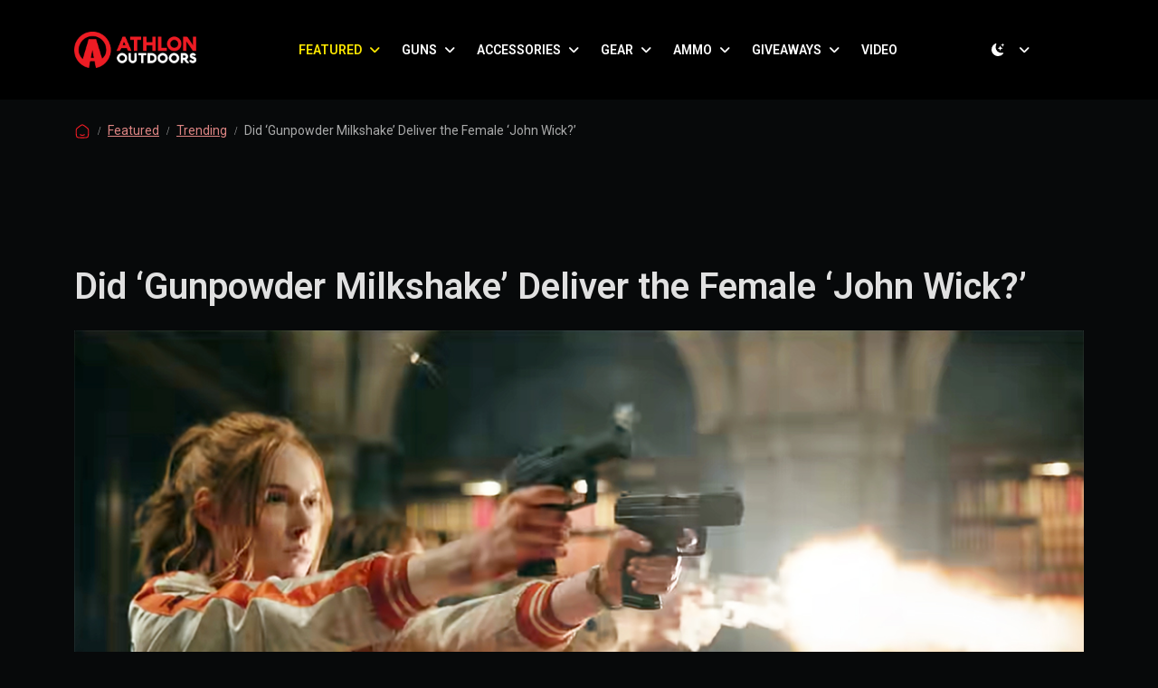

--- FILE ---
content_type: text/html; charset=UTF-8
request_url: https://athlonoutdoors.com/article/gunpowder-milkshake-review/
body_size: 27398
content:
<!doctype html>
<html lang="en-US" data-bs-theme="light">

<head>
  <meta charset="UTF-8">
  <meta name="viewport" content="width=device-width, initial-scale=1">
  <link rel="profile" href="https://gmpg.org/xfn/11">
  <meta name='robots' content='noindex, follow' />

	<!-- This site is optimized with the Yoast SEO Premium plugin v26.7 (Yoast SEO v26.7) - https://yoast.com/wordpress/plugins/seo/ -->
	<title>Did &#039;Gunpowder Milkshake&#039; Deliver the Female &#039;John Wick?&#039;</title>
	<meta name="description" content="Loaded with weapons, fight scenes and a massive amounts of rounds sent downrange, &quot;Gunpowder Milkshake&quot; still suffers some misses." />
	<meta property="og:locale" content="en_US" />
	<meta property="og:type" content="article" />
	<meta property="og:title" content="Did &#039;Gunpowder Milkshake&#039; Deliver the Female &#039;John Wick?&#039;" />
	<meta property="og:description" content="Athlon Outdoors Exclusive Firearm Updates, Reviews &amp; News" />
	<meta property="og:url" content="https://athlonoutdoors.com/article/gunpowder-milkshake-review/" />
	<meta property="og:site_name" content="Athlon Outdoors Exclusive Firearm Updates, Reviews &amp; News" />
	<meta property="article:publisher" content="https://www.facebook.com/AthlonOutdoorsMagazines/" />
	<meta property="article:published_time" content="2021-09-01T18:38:41+00:00" />
	<meta property="article:modified_time" content="2025-08-20T16:49:44+00:00" />
	<meta property="og:image" content="https://athlonoutdoors.com/wp-content/uploads/2021/09/Gunpowder-Milkshake.jpg" />
	<meta property="og:image:width" content="1086" />
	<meta property="og:image:height" content="610" />
	<meta property="og:image:type" content="image/jpeg" />
	<meta name="author" content="Karen Hunter" />
	<meta name="twitter:card" content="summary_large_image" />
	<meta name="twitter:creator" content="@AthlonOutdoors" />
	<meta name="twitter:site" content="@AthlonOutdoors" />
	<meta name="twitter:label1" content="Written by" />
	<meta name="twitter:data1" content="Karen Hunter" />
	<meta name="twitter:label2" content="Est. reading time" />
	<meta name="twitter:data2" content="4 minutes" />
	<script type="application/ld+json" class="yoast-schema-graph">{"@context":"https://schema.org","@graph":[{"@type":"Article","@id":"https://athlonoutdoors.com/article/gunpowder-milkshake-review/#article","isPartOf":{"@id":"https://athlonoutdoors.com/article/gunpowder-milkshake-review/"},"author":{"name":"Karen Hunter","@id":"https://athlonoutdoors.com/#/schema/person/f00d9c232dc5eacf302e460f10cb0080"},"headline":"Did &#8216;Gunpowder Milkshake&#8217; Deliver the Female &#8216;John Wick?&#8217;","datePublished":"2021-09-01T18:38:41+00:00","dateModified":"2025-08-20T16:49:44+00:00","mainEntityOfPage":{"@id":"https://athlonoutdoors.com/article/gunpowder-milkshake-review/"},"wordCount":722,"commentCount":0,"publisher":{"@id":"https://athlonoutdoors.com/#organization"},"image":{"@id":"https://athlonoutdoors.com/article/gunpowder-milkshake-review/#primaryimage"},"thumbnailUrl":"https://cdn.athlonoutdoors.com/wp-content/uploads/2021/09/Gunpowder-Milkshake.jpg","keywords":["Ballistic Magazine","Movie Guns","Movies","Pistols","Video","youtube"],"articleSection":["Featured","Trending"],"inLanguage":"en-US","potentialAction":[{"@type":"CommentAction","name":"Comment","target":["https://athlonoutdoors.com/article/gunpowder-milkshake-review/#respond"]}]},{"@type":"WebPage","@id":"https://athlonoutdoors.com/article/gunpowder-milkshake-review/","url":"https://athlonoutdoors.com/article/gunpowder-milkshake-review/","name":"Did 'Gunpowder Milkshake' Deliver the Female 'John Wick?'","isPartOf":{"@id":"https://athlonoutdoors.com/#website"},"primaryImageOfPage":{"@id":"https://athlonoutdoors.com/article/gunpowder-milkshake-review/#primaryimage"},"image":{"@id":"https://athlonoutdoors.com/article/gunpowder-milkshake-review/#primaryimage"},"thumbnailUrl":"https://cdn.athlonoutdoors.com/wp-content/uploads/2021/09/Gunpowder-Milkshake.jpg","datePublished":"2021-09-01T18:38:41+00:00","dateModified":"2025-08-20T16:49:44+00:00","description":"Loaded with weapons, fight scenes and a massive amounts of rounds sent downrange, \"Gunpowder Milkshake\" still suffers some misses.","breadcrumb":{"@id":"https://athlonoutdoors.com/article/gunpowder-milkshake-review/#breadcrumb"},"inLanguage":"en-US","potentialAction":[{"@type":"ReadAction","target":["https://athlonoutdoors.com/article/gunpowder-milkshake-review/"]}]},{"@type":"ImageObject","inLanguage":"en-US","@id":"https://athlonoutdoors.com/article/gunpowder-milkshake-review/#primaryimage","url":"https://cdn.athlonoutdoors.com/wp-content/uploads/2021/09/Gunpowder-Milkshake.jpg","contentUrl":"https://cdn.athlonoutdoors.com/wp-content/uploads/2021/09/Gunpowder-Milkshake.jpg","width":1086,"height":610,"caption":"Gunpowder Milkshake features lot of awesome guns and fighting."},{"@type":"BreadcrumbList","@id":"https://athlonoutdoors.com/article/gunpowder-milkshake-review/#breadcrumb","itemListElement":[{"@type":"ListItem","position":1,"name":"Home","item":"https://athlonoutdoors.com/"},{"@type":"ListItem","position":2,"name":"Did &#8216;Gunpowder Milkshake&#8217; Deliver the Female &#8216;John Wick?&#8217;"}]},{"@type":"WebSite","@id":"https://athlonoutdoors.com/#website","url":"https://athlonoutdoors.com/","name":"Athlon Outdoors","description":"Home of Skillset, Tactical Life, Ballistic, &amp; Personal Defense World. Delivering reliable news on all things firearms.","publisher":{"@id":"https://athlonoutdoors.com/#organization"},"alternateName":"AO","potentialAction":[{"@type":"SearchAction","target":{"@type":"EntryPoint","urlTemplate":"https://athlonoutdoors.com/?s={search_term_string}"},"query-input":{"@type":"PropertyValueSpecification","valueRequired":true,"valueName":"search_term_string"}}],"inLanguage":"en-US"},{"@type":"Organization","@id":"https://athlonoutdoors.com/#organization","name":"Athlon Outdoors","alternateName":"AO","url":"https://athlonoutdoors.com/","logo":{"@type":"ImageObject","inLanguage":"en-US","@id":"https://athlonoutdoors.com/#/schema/logo/image/","url":"https://cdn.athlonoutdoors.com/wp-content/uploads/2023/06/cropped-Athlon-favicon.png","contentUrl":"https://cdn.athlonoutdoors.com/wp-content/uploads/2023/06/cropped-Athlon-favicon.png","width":512,"height":512,"caption":"Athlon Outdoors"},"image":{"@id":"https://athlonoutdoors.com/#/schema/logo/image/"},"sameAs":["https://www.facebook.com/AthlonOutdoorsMagazines/","https://x.com/AthlonOutdoors","https://www.instagram.com/athlonoutdoors/"],"description":"Home of Ballistic Magazine, Personal Defense World, Tactical Life, Combat Handguns, Guns of the Old West, American Frontiersman,","email":"legal@bleeckerstreetpublications.com","legalName":"Bleecker Street Publications","numberOfEmployees":{"@type":"QuantitativeValue","minValue":"51","maxValue":"200"}},{"@type":"Person","@id":"https://athlonoutdoors.com/#/schema/person/f00d9c232dc5eacf302e460f10cb0080","name":"Karen Hunter","description":"Karen Hunter is a freelance writer and contributor to Athlon Outdoors as well as several other national publications. Her passion for firearms goes far beyond the writing aspect. Karen is a certified firearms instructor in both defensive handgun and carbine instruction. Additionally, Karen has experience working as a consultant in the firearms industry, working with companies in the areas of product development and marketing. Karen’s main objective in every aspect of her career is to always remain genuine and to provide others with solid firearm and training information that is applicable to their everyday lives. Hunter recently assumed the title of Director of Marketing and Media Relations for RSW Group.","url":"https://athlonoutdoors.com/article/author/karenhunter/"}]}</script>
	<!-- / Yoast SEO Premium plugin. -->


<link rel='dns-prefetch' href='//cdn.athlonoutdoors.com' />
<link rel='dns-prefetch' href='//cdn.jsdelivr.net' />
<link rel='dns-prefetch' href='//www.googletagmanager.com' />
<link rel="alternate" type="application/rss+xml" title="Athlon Outdoors Exclusive Firearm Updates, Reviews &amp; News &raquo; Feed" href="https://athlonoutdoors.com/feed/" />
<style id='wp-img-auto-sizes-contain-inline-css'>
img:is([sizes=auto i],[sizes^="auto," i]){contain-intrinsic-size:3000px 1500px}
/*# sourceURL=wp-img-auto-sizes-contain-inline-css */
</style>
<style id='wp-block-library-inline-css'>
:root{--wp-block-synced-color:#7a00df;--wp-block-synced-color--rgb:122,0,223;--wp-bound-block-color:var(--wp-block-synced-color);--wp-editor-canvas-background:#ddd;--wp-admin-theme-color:#007cba;--wp-admin-theme-color--rgb:0,124,186;--wp-admin-theme-color-darker-10:#006ba1;--wp-admin-theme-color-darker-10--rgb:0,107,160.5;--wp-admin-theme-color-darker-20:#005a87;--wp-admin-theme-color-darker-20--rgb:0,90,135;--wp-admin-border-width-focus:2px}@media (min-resolution:192dpi){:root{--wp-admin-border-width-focus:1.5px}}.wp-element-button{cursor:pointer}:root .has-very-light-gray-background-color{background-color:#eee}:root .has-very-dark-gray-background-color{background-color:#313131}:root .has-very-light-gray-color{color:#eee}:root .has-very-dark-gray-color{color:#313131}:root .has-vivid-green-cyan-to-vivid-cyan-blue-gradient-background{background:linear-gradient(135deg,#00d084,#0693e3)}:root .has-purple-crush-gradient-background{background:linear-gradient(135deg,#34e2e4,#4721fb 50%,#ab1dfe)}:root .has-hazy-dawn-gradient-background{background:linear-gradient(135deg,#faaca8,#dad0ec)}:root .has-subdued-olive-gradient-background{background:linear-gradient(135deg,#fafae1,#67a671)}:root .has-atomic-cream-gradient-background{background:linear-gradient(135deg,#fdd79a,#004a59)}:root .has-nightshade-gradient-background{background:linear-gradient(135deg,#330968,#31cdcf)}:root .has-midnight-gradient-background{background:linear-gradient(135deg,#020381,#2874fc)}:root{--wp--preset--font-size--normal:16px;--wp--preset--font-size--huge:42px}.has-regular-font-size{font-size:1em}.has-larger-font-size{font-size:2.625em}.has-normal-font-size{font-size:var(--wp--preset--font-size--normal)}.has-huge-font-size{font-size:var(--wp--preset--font-size--huge)}.has-text-align-center{text-align:center}.has-text-align-left{text-align:left}.has-text-align-right{text-align:right}.has-fit-text{white-space:nowrap!important}#end-resizable-editor-section{display:none}.aligncenter{clear:both}.items-justified-left{justify-content:flex-start}.items-justified-center{justify-content:center}.items-justified-right{justify-content:flex-end}.items-justified-space-between{justify-content:space-between}.screen-reader-text{border:0;clip-path:inset(50%);height:1px;margin:-1px;overflow:hidden;padding:0;position:absolute;width:1px;word-wrap:normal!important}.screen-reader-text:focus{background-color:#ddd;clip-path:none;color:#444;display:block;font-size:1em;height:auto;left:5px;line-height:normal;padding:15px 23px 14px;text-decoration:none;top:5px;width:auto;z-index:100000}html :where(.has-border-color){border-style:solid}html :where([style*=border-top-color]){border-top-style:solid}html :where([style*=border-right-color]){border-right-style:solid}html :where([style*=border-bottom-color]){border-bottom-style:solid}html :where([style*=border-left-color]){border-left-style:solid}html :where([style*=border-width]){border-style:solid}html :where([style*=border-top-width]){border-top-style:solid}html :where([style*=border-right-width]){border-right-style:solid}html :where([style*=border-bottom-width]){border-bottom-style:solid}html :where([style*=border-left-width]){border-left-style:solid}html :where(img[class*=wp-image-]){height:auto;max-width:100%}:where(figure){margin:0 0 1em}html :where(.is-position-sticky){--wp-admin--admin-bar--position-offset:var(--wp-admin--admin-bar--height,0px)}@media screen and (max-width:600px){html :where(.is-position-sticky){--wp-admin--admin-bar--position-offset:0px}}

/*# sourceURL=wp-block-library-inline-css */
</style><style id='wp-block-heading-inline-css'>
h1:where(.wp-block-heading).has-background,h2:where(.wp-block-heading).has-background,h3:where(.wp-block-heading).has-background,h4:where(.wp-block-heading).has-background,h5:where(.wp-block-heading).has-background,h6:where(.wp-block-heading).has-background{padding:1.25em 2.375em}h1.has-text-align-left[style*=writing-mode]:where([style*=vertical-lr]),h1.has-text-align-right[style*=writing-mode]:where([style*=vertical-rl]),h2.has-text-align-left[style*=writing-mode]:where([style*=vertical-lr]),h2.has-text-align-right[style*=writing-mode]:where([style*=vertical-rl]),h3.has-text-align-left[style*=writing-mode]:where([style*=vertical-lr]),h3.has-text-align-right[style*=writing-mode]:where([style*=vertical-rl]),h4.has-text-align-left[style*=writing-mode]:where([style*=vertical-lr]),h4.has-text-align-right[style*=writing-mode]:where([style*=vertical-rl]),h5.has-text-align-left[style*=writing-mode]:where([style*=vertical-lr]),h5.has-text-align-right[style*=writing-mode]:where([style*=vertical-rl]),h6.has-text-align-left[style*=writing-mode]:where([style*=vertical-lr]),h6.has-text-align-right[style*=writing-mode]:where([style*=vertical-rl]){rotate:180deg}
/*# sourceURL=https://athlonoutdoors.com/wp-includes/blocks/heading/style.min.css */
</style>
<style id='wp-block-image-inline-css'>
.wp-block-image>a,.wp-block-image>figure>a{display:inline-block}.wp-block-image img{box-sizing:border-box;height:auto;max-width:100%;vertical-align:bottom}@media not (prefers-reduced-motion){.wp-block-image img.hide{visibility:hidden}.wp-block-image img.show{animation:show-content-image .4s}}.wp-block-image[style*=border-radius] img,.wp-block-image[style*=border-radius]>a{border-radius:inherit}.wp-block-image.has-custom-border img{box-sizing:border-box}.wp-block-image.aligncenter{text-align:center}.wp-block-image.alignfull>a,.wp-block-image.alignwide>a{width:100%}.wp-block-image.alignfull img,.wp-block-image.alignwide img{height:auto;width:100%}.wp-block-image .aligncenter,.wp-block-image .alignleft,.wp-block-image .alignright,.wp-block-image.aligncenter,.wp-block-image.alignleft,.wp-block-image.alignright{display:table}.wp-block-image .aligncenter>figcaption,.wp-block-image .alignleft>figcaption,.wp-block-image .alignright>figcaption,.wp-block-image.aligncenter>figcaption,.wp-block-image.alignleft>figcaption,.wp-block-image.alignright>figcaption{caption-side:bottom;display:table-caption}.wp-block-image .alignleft{float:left;margin:.5em 1em .5em 0}.wp-block-image .alignright{float:right;margin:.5em 0 .5em 1em}.wp-block-image .aligncenter{margin-left:auto;margin-right:auto}.wp-block-image :where(figcaption){margin-bottom:1em;margin-top:.5em}.wp-block-image.is-style-circle-mask img{border-radius:9999px}@supports ((-webkit-mask-image:none) or (mask-image:none)) or (-webkit-mask-image:none){.wp-block-image.is-style-circle-mask img{border-radius:0;-webkit-mask-image:url('data:image/svg+xml;utf8,<svg viewBox="0 0 100 100" xmlns="http://www.w3.org/2000/svg"><circle cx="50" cy="50" r="50"/></svg>');mask-image:url('data:image/svg+xml;utf8,<svg viewBox="0 0 100 100" xmlns="http://www.w3.org/2000/svg"><circle cx="50" cy="50" r="50"/></svg>');mask-mode:alpha;-webkit-mask-position:center;mask-position:center;-webkit-mask-repeat:no-repeat;mask-repeat:no-repeat;-webkit-mask-size:contain;mask-size:contain}}:root :where(.wp-block-image.is-style-rounded img,.wp-block-image .is-style-rounded img){border-radius:9999px}.wp-block-image figure{margin:0}.wp-lightbox-container{display:flex;flex-direction:column;position:relative}.wp-lightbox-container img{cursor:zoom-in}.wp-lightbox-container img:hover+button{opacity:1}.wp-lightbox-container button{align-items:center;backdrop-filter:blur(16px) saturate(180%);background-color:#5a5a5a40;border:none;border-radius:4px;cursor:zoom-in;display:flex;height:20px;justify-content:center;opacity:0;padding:0;position:absolute;right:16px;text-align:center;top:16px;width:20px;z-index:100}@media not (prefers-reduced-motion){.wp-lightbox-container button{transition:opacity .2s ease}}.wp-lightbox-container button:focus-visible{outline:3px auto #5a5a5a40;outline:3px auto -webkit-focus-ring-color;outline-offset:3px}.wp-lightbox-container button:hover{cursor:pointer;opacity:1}.wp-lightbox-container button:focus{opacity:1}.wp-lightbox-container button:focus,.wp-lightbox-container button:hover,.wp-lightbox-container button:not(:hover):not(:active):not(.has-background){background-color:#5a5a5a40;border:none}.wp-lightbox-overlay{box-sizing:border-box;cursor:zoom-out;height:100vh;left:0;overflow:hidden;position:fixed;top:0;visibility:hidden;width:100%;z-index:100000}.wp-lightbox-overlay .close-button{align-items:center;cursor:pointer;display:flex;justify-content:center;min-height:40px;min-width:40px;padding:0;position:absolute;right:calc(env(safe-area-inset-right) + 16px);top:calc(env(safe-area-inset-top) + 16px);z-index:5000000}.wp-lightbox-overlay .close-button:focus,.wp-lightbox-overlay .close-button:hover,.wp-lightbox-overlay .close-button:not(:hover):not(:active):not(.has-background){background:none;border:none}.wp-lightbox-overlay .lightbox-image-container{height:var(--wp--lightbox-container-height);left:50%;overflow:hidden;position:absolute;top:50%;transform:translate(-50%,-50%);transform-origin:top left;width:var(--wp--lightbox-container-width);z-index:9999999999}.wp-lightbox-overlay .wp-block-image{align-items:center;box-sizing:border-box;display:flex;height:100%;justify-content:center;margin:0;position:relative;transform-origin:0 0;width:100%;z-index:3000000}.wp-lightbox-overlay .wp-block-image img{height:var(--wp--lightbox-image-height);min-height:var(--wp--lightbox-image-height);min-width:var(--wp--lightbox-image-width);width:var(--wp--lightbox-image-width)}.wp-lightbox-overlay .wp-block-image figcaption{display:none}.wp-lightbox-overlay button{background:none;border:none}.wp-lightbox-overlay .scrim{background-color:#fff;height:100%;opacity:.9;position:absolute;width:100%;z-index:2000000}.wp-lightbox-overlay.active{visibility:visible}@media not (prefers-reduced-motion){.wp-lightbox-overlay.active{animation:turn-on-visibility .25s both}.wp-lightbox-overlay.active img{animation:turn-on-visibility .35s both}.wp-lightbox-overlay.show-closing-animation:not(.active){animation:turn-off-visibility .35s both}.wp-lightbox-overlay.show-closing-animation:not(.active) img{animation:turn-off-visibility .25s both}.wp-lightbox-overlay.zoom.active{animation:none;opacity:1;visibility:visible}.wp-lightbox-overlay.zoom.active .lightbox-image-container{animation:lightbox-zoom-in .4s}.wp-lightbox-overlay.zoom.active .lightbox-image-container img{animation:none}.wp-lightbox-overlay.zoom.active .scrim{animation:turn-on-visibility .4s forwards}.wp-lightbox-overlay.zoom.show-closing-animation:not(.active){animation:none}.wp-lightbox-overlay.zoom.show-closing-animation:not(.active) .lightbox-image-container{animation:lightbox-zoom-out .4s}.wp-lightbox-overlay.zoom.show-closing-animation:not(.active) .lightbox-image-container img{animation:none}.wp-lightbox-overlay.zoom.show-closing-animation:not(.active) .scrim{animation:turn-off-visibility .4s forwards}}@keyframes show-content-image{0%{visibility:hidden}99%{visibility:hidden}to{visibility:visible}}@keyframes turn-on-visibility{0%{opacity:0}to{opacity:1}}@keyframes turn-off-visibility{0%{opacity:1;visibility:visible}99%{opacity:0;visibility:visible}to{opacity:0;visibility:hidden}}@keyframes lightbox-zoom-in{0%{transform:translate(calc((-100vw + var(--wp--lightbox-scrollbar-width))/2 + var(--wp--lightbox-initial-left-position)),calc(-50vh + var(--wp--lightbox-initial-top-position))) scale(var(--wp--lightbox-scale))}to{transform:translate(-50%,-50%) scale(1)}}@keyframes lightbox-zoom-out{0%{transform:translate(-50%,-50%) scale(1);visibility:visible}99%{visibility:visible}to{transform:translate(calc((-100vw + var(--wp--lightbox-scrollbar-width))/2 + var(--wp--lightbox-initial-left-position)),calc(-50vh + var(--wp--lightbox-initial-top-position))) scale(var(--wp--lightbox-scale));visibility:hidden}}
/*# sourceURL=https://athlonoutdoors.com/wp-includes/blocks/image/style.min.css */
</style>
<style id='wp-block-latest-posts-inline-css'>
.wp-block-latest-posts{box-sizing:border-box}.wp-block-latest-posts.alignleft{margin-right:2em}.wp-block-latest-posts.alignright{margin-left:2em}.wp-block-latest-posts.wp-block-latest-posts__list{list-style:none}.wp-block-latest-posts.wp-block-latest-posts__list li{clear:both;overflow-wrap:break-word}.wp-block-latest-posts.is-grid{display:flex;flex-wrap:wrap}.wp-block-latest-posts.is-grid li{margin:0 1.25em 1.25em 0;width:100%}@media (min-width:600px){.wp-block-latest-posts.columns-2 li{width:calc(50% - .625em)}.wp-block-latest-posts.columns-2 li:nth-child(2n){margin-right:0}.wp-block-latest-posts.columns-3 li{width:calc(33.33333% - .83333em)}.wp-block-latest-posts.columns-3 li:nth-child(3n){margin-right:0}.wp-block-latest-posts.columns-4 li{width:calc(25% - .9375em)}.wp-block-latest-posts.columns-4 li:nth-child(4n){margin-right:0}.wp-block-latest-posts.columns-5 li{width:calc(20% - 1em)}.wp-block-latest-posts.columns-5 li:nth-child(5n){margin-right:0}.wp-block-latest-posts.columns-6 li{width:calc(16.66667% - 1.04167em)}.wp-block-latest-posts.columns-6 li:nth-child(6n){margin-right:0}}:root :where(.wp-block-latest-posts.is-grid){padding:0}:root :where(.wp-block-latest-posts.wp-block-latest-posts__list){padding-left:0}.wp-block-latest-posts__post-author,.wp-block-latest-posts__post-date{display:block;font-size:.8125em}.wp-block-latest-posts__post-excerpt,.wp-block-latest-posts__post-full-content{margin-bottom:1em;margin-top:.5em}.wp-block-latest-posts__featured-image a{display:inline-block}.wp-block-latest-posts__featured-image img{height:auto;max-width:100%;width:auto}.wp-block-latest-posts__featured-image.alignleft{float:left;margin-right:1em}.wp-block-latest-posts__featured-image.alignright{float:right;margin-left:1em}.wp-block-latest-posts__featured-image.aligncenter{margin-bottom:1em;text-align:center}
/*# sourceURL=https://athlonoutdoors.com/wp-includes/blocks/latest-posts/style.min.css */
</style>
<style id='wp-block-search-inline-css'>
.wp-block-search__button{margin-left:10px;word-break:normal}.wp-block-search__button.has-icon{line-height:0}.wp-block-search__button svg{height:1.25em;min-height:24px;min-width:24px;width:1.25em;fill:currentColor;vertical-align:text-bottom}:where(.wp-block-search__button){border:1px solid #ccc;padding:6px 10px}.wp-block-search__inside-wrapper{display:flex;flex:auto;flex-wrap:nowrap;max-width:100%}.wp-block-search__label{width:100%}.wp-block-search.wp-block-search__button-only .wp-block-search__button{box-sizing:border-box;display:flex;flex-shrink:0;justify-content:center;margin-left:0;max-width:100%}.wp-block-search.wp-block-search__button-only .wp-block-search__inside-wrapper{min-width:0!important;transition-property:width}.wp-block-search.wp-block-search__button-only .wp-block-search__input{flex-basis:100%;transition-duration:.3s}.wp-block-search.wp-block-search__button-only.wp-block-search__searchfield-hidden,.wp-block-search.wp-block-search__button-only.wp-block-search__searchfield-hidden .wp-block-search__inside-wrapper{overflow:hidden}.wp-block-search.wp-block-search__button-only.wp-block-search__searchfield-hidden .wp-block-search__input{border-left-width:0!important;border-right-width:0!important;flex-basis:0;flex-grow:0;margin:0;min-width:0!important;padding-left:0!important;padding-right:0!important;width:0!important}:where(.wp-block-search__input){appearance:none;border:1px solid #949494;flex-grow:1;font-family:inherit;font-size:inherit;font-style:inherit;font-weight:inherit;letter-spacing:inherit;line-height:inherit;margin-left:0;margin-right:0;min-width:3rem;padding:8px;text-decoration:unset!important;text-transform:inherit}:where(.wp-block-search__button-inside .wp-block-search__inside-wrapper){background-color:#fff;border:1px solid #949494;box-sizing:border-box;padding:4px}:where(.wp-block-search__button-inside .wp-block-search__inside-wrapper) .wp-block-search__input{border:none;border-radius:0;padding:0 4px}:where(.wp-block-search__button-inside .wp-block-search__inside-wrapper) .wp-block-search__input:focus{outline:none}:where(.wp-block-search__button-inside .wp-block-search__inside-wrapper) :where(.wp-block-search__button){padding:4px 8px}.wp-block-search.aligncenter .wp-block-search__inside-wrapper{margin:auto}.wp-block[data-align=right] .wp-block-search.wp-block-search__button-only .wp-block-search__inside-wrapper{float:right}
/*# sourceURL=https://athlonoutdoors.com/wp-includes/blocks/search/style.min.css */
</style>
<style id='wp-block-embed-inline-css'>
.wp-block-embed.alignleft,.wp-block-embed.alignright,.wp-block[data-align=left]>[data-type="core/embed"],.wp-block[data-align=right]>[data-type="core/embed"]{max-width:360px;width:100%}.wp-block-embed.alignleft .wp-block-embed__wrapper,.wp-block-embed.alignright .wp-block-embed__wrapper,.wp-block[data-align=left]>[data-type="core/embed"] .wp-block-embed__wrapper,.wp-block[data-align=right]>[data-type="core/embed"] .wp-block-embed__wrapper{min-width:280px}.wp-block-cover .wp-block-embed{min-height:240px;min-width:320px}.wp-block-embed{overflow-wrap:break-word}.wp-block-embed :where(figcaption){margin-bottom:1em;margin-top:.5em}.wp-block-embed iframe{max-width:100%}.wp-block-embed__wrapper{position:relative}.wp-embed-responsive .wp-has-aspect-ratio .wp-block-embed__wrapper:before{content:"";display:block;padding-top:50%}.wp-embed-responsive .wp-has-aspect-ratio iframe{bottom:0;height:100%;left:0;position:absolute;right:0;top:0;width:100%}.wp-embed-responsive .wp-embed-aspect-21-9 .wp-block-embed__wrapper:before{padding-top:42.85%}.wp-embed-responsive .wp-embed-aspect-18-9 .wp-block-embed__wrapper:before{padding-top:50%}.wp-embed-responsive .wp-embed-aspect-16-9 .wp-block-embed__wrapper:before{padding-top:56.25%}.wp-embed-responsive .wp-embed-aspect-4-3 .wp-block-embed__wrapper:before{padding-top:75%}.wp-embed-responsive .wp-embed-aspect-1-1 .wp-block-embed__wrapper:before{padding-top:100%}.wp-embed-responsive .wp-embed-aspect-9-16 .wp-block-embed__wrapper:before{padding-top:177.77%}.wp-embed-responsive .wp-embed-aspect-1-2 .wp-block-embed__wrapper:before{padding-top:200%}
/*# sourceURL=https://athlonoutdoors.com/wp-includes/blocks/embed/style.min.css */
</style>
<style id='wp-block-paragraph-inline-css'>
.is-small-text{font-size:.875em}.is-regular-text{font-size:1em}.is-large-text{font-size:2.25em}.is-larger-text{font-size:3em}.has-drop-cap:not(:focus):first-letter{float:left;font-size:8.4em;font-style:normal;font-weight:100;line-height:.68;margin:.05em .1em 0 0;text-transform:uppercase}body.rtl .has-drop-cap:not(:focus):first-letter{float:none;margin-left:.1em}p.has-drop-cap.has-background{overflow:hidden}:root :where(p.has-background){padding:1.25em 2.375em}:where(p.has-text-color:not(.has-link-color)) a{color:inherit}p.has-text-align-left[style*="writing-mode:vertical-lr"],p.has-text-align-right[style*="writing-mode:vertical-rl"]{rotate:180deg}
/*# sourceURL=https://athlonoutdoors.com/wp-includes/blocks/paragraph/style.min.css */
</style>
<style id='wp-block-social-links-inline-css'>
.wp-block-social-links{background:none;box-sizing:border-box;margin-left:0;padding-left:0;padding-right:0;text-indent:0}.wp-block-social-links .wp-social-link a,.wp-block-social-links .wp-social-link a:hover{border-bottom:0;box-shadow:none;text-decoration:none}.wp-block-social-links .wp-social-link svg{height:1em;width:1em}.wp-block-social-links .wp-social-link span:not(.screen-reader-text){font-size:.65em;margin-left:.5em;margin-right:.5em}.wp-block-social-links.has-small-icon-size{font-size:16px}.wp-block-social-links,.wp-block-social-links.has-normal-icon-size{font-size:24px}.wp-block-social-links.has-large-icon-size{font-size:36px}.wp-block-social-links.has-huge-icon-size{font-size:48px}.wp-block-social-links.aligncenter{display:flex;justify-content:center}.wp-block-social-links.alignright{justify-content:flex-end}.wp-block-social-link{border-radius:9999px;display:block}@media not (prefers-reduced-motion){.wp-block-social-link{transition:transform .1s ease}}.wp-block-social-link{height:auto}.wp-block-social-link a{align-items:center;display:flex;line-height:0}.wp-block-social-link:hover{transform:scale(1.1)}.wp-block-social-links .wp-block-social-link.wp-social-link{display:inline-block;margin:0;padding:0}.wp-block-social-links .wp-block-social-link.wp-social-link .wp-block-social-link-anchor,.wp-block-social-links .wp-block-social-link.wp-social-link .wp-block-social-link-anchor svg,.wp-block-social-links .wp-block-social-link.wp-social-link .wp-block-social-link-anchor:active,.wp-block-social-links .wp-block-social-link.wp-social-link .wp-block-social-link-anchor:hover,.wp-block-social-links .wp-block-social-link.wp-social-link .wp-block-social-link-anchor:visited{color:currentColor;fill:currentColor}:where(.wp-block-social-links:not(.is-style-logos-only)) .wp-social-link{background-color:#f0f0f0;color:#444}:where(.wp-block-social-links:not(.is-style-logos-only)) .wp-social-link-amazon{background-color:#f90;color:#fff}:where(.wp-block-social-links:not(.is-style-logos-only)) .wp-social-link-bandcamp{background-color:#1ea0c3;color:#fff}:where(.wp-block-social-links:not(.is-style-logos-only)) .wp-social-link-behance{background-color:#0757fe;color:#fff}:where(.wp-block-social-links:not(.is-style-logos-only)) .wp-social-link-bluesky{background-color:#0a7aff;color:#fff}:where(.wp-block-social-links:not(.is-style-logos-only)) .wp-social-link-codepen{background-color:#1e1f26;color:#fff}:where(.wp-block-social-links:not(.is-style-logos-only)) .wp-social-link-deviantart{background-color:#02e49b;color:#fff}:where(.wp-block-social-links:not(.is-style-logos-only)) .wp-social-link-discord{background-color:#5865f2;color:#fff}:where(.wp-block-social-links:not(.is-style-logos-only)) .wp-social-link-dribbble{background-color:#e94c89;color:#fff}:where(.wp-block-social-links:not(.is-style-logos-only)) .wp-social-link-dropbox{background-color:#4280ff;color:#fff}:where(.wp-block-social-links:not(.is-style-logos-only)) .wp-social-link-etsy{background-color:#f45800;color:#fff}:where(.wp-block-social-links:not(.is-style-logos-only)) .wp-social-link-facebook{background-color:#0866ff;color:#fff}:where(.wp-block-social-links:not(.is-style-logos-only)) .wp-social-link-fivehundredpx{background-color:#000;color:#fff}:where(.wp-block-social-links:not(.is-style-logos-only)) .wp-social-link-flickr{background-color:#0461dd;color:#fff}:where(.wp-block-social-links:not(.is-style-logos-only)) .wp-social-link-foursquare{background-color:#e65678;color:#fff}:where(.wp-block-social-links:not(.is-style-logos-only)) .wp-social-link-github{background-color:#24292d;color:#fff}:where(.wp-block-social-links:not(.is-style-logos-only)) .wp-social-link-goodreads{background-color:#eceadd;color:#382110}:where(.wp-block-social-links:not(.is-style-logos-only)) .wp-social-link-google{background-color:#ea4434;color:#fff}:where(.wp-block-social-links:not(.is-style-logos-only)) .wp-social-link-gravatar{background-color:#1d4fc4;color:#fff}:where(.wp-block-social-links:not(.is-style-logos-only)) .wp-social-link-instagram{background-color:#f00075;color:#fff}:where(.wp-block-social-links:not(.is-style-logos-only)) .wp-social-link-lastfm{background-color:#e21b24;color:#fff}:where(.wp-block-social-links:not(.is-style-logos-only)) .wp-social-link-linkedin{background-color:#0d66c2;color:#fff}:where(.wp-block-social-links:not(.is-style-logos-only)) .wp-social-link-mastodon{background-color:#3288d4;color:#fff}:where(.wp-block-social-links:not(.is-style-logos-only)) .wp-social-link-medium{background-color:#000;color:#fff}:where(.wp-block-social-links:not(.is-style-logos-only)) .wp-social-link-meetup{background-color:#f6405f;color:#fff}:where(.wp-block-social-links:not(.is-style-logos-only)) .wp-social-link-patreon{background-color:#000;color:#fff}:where(.wp-block-social-links:not(.is-style-logos-only)) .wp-social-link-pinterest{background-color:#e60122;color:#fff}:where(.wp-block-social-links:not(.is-style-logos-only)) .wp-social-link-pocket{background-color:#ef4155;color:#fff}:where(.wp-block-social-links:not(.is-style-logos-only)) .wp-social-link-reddit{background-color:#ff4500;color:#fff}:where(.wp-block-social-links:not(.is-style-logos-only)) .wp-social-link-skype{background-color:#0478d7;color:#fff}:where(.wp-block-social-links:not(.is-style-logos-only)) .wp-social-link-snapchat{background-color:#fefc00;color:#fff;stroke:#000}:where(.wp-block-social-links:not(.is-style-logos-only)) .wp-social-link-soundcloud{background-color:#ff5600;color:#fff}:where(.wp-block-social-links:not(.is-style-logos-only)) .wp-social-link-spotify{background-color:#1bd760;color:#fff}:where(.wp-block-social-links:not(.is-style-logos-only)) .wp-social-link-telegram{background-color:#2aabee;color:#fff}:where(.wp-block-social-links:not(.is-style-logos-only)) .wp-social-link-threads{background-color:#000;color:#fff}:where(.wp-block-social-links:not(.is-style-logos-only)) .wp-social-link-tiktok{background-color:#000;color:#fff}:where(.wp-block-social-links:not(.is-style-logos-only)) .wp-social-link-tumblr{background-color:#011835;color:#fff}:where(.wp-block-social-links:not(.is-style-logos-only)) .wp-social-link-twitch{background-color:#6440a4;color:#fff}:where(.wp-block-social-links:not(.is-style-logos-only)) .wp-social-link-twitter{background-color:#1da1f2;color:#fff}:where(.wp-block-social-links:not(.is-style-logos-only)) .wp-social-link-vimeo{background-color:#1eb7ea;color:#fff}:where(.wp-block-social-links:not(.is-style-logos-only)) .wp-social-link-vk{background-color:#4680c2;color:#fff}:where(.wp-block-social-links:not(.is-style-logos-only)) .wp-social-link-wordpress{background-color:#3499cd;color:#fff}:where(.wp-block-social-links:not(.is-style-logos-only)) .wp-social-link-whatsapp{background-color:#25d366;color:#fff}:where(.wp-block-social-links:not(.is-style-logos-only)) .wp-social-link-x{background-color:#000;color:#fff}:where(.wp-block-social-links:not(.is-style-logos-only)) .wp-social-link-yelp{background-color:#d32422;color:#fff}:where(.wp-block-social-links:not(.is-style-logos-only)) .wp-social-link-youtube{background-color:red;color:#fff}:where(.wp-block-social-links.is-style-logos-only) .wp-social-link{background:none}:where(.wp-block-social-links.is-style-logos-only) .wp-social-link svg{height:1.25em;width:1.25em}:where(.wp-block-social-links.is-style-logos-only) .wp-social-link-amazon{color:#f90}:where(.wp-block-social-links.is-style-logos-only) .wp-social-link-bandcamp{color:#1ea0c3}:where(.wp-block-social-links.is-style-logos-only) .wp-social-link-behance{color:#0757fe}:where(.wp-block-social-links.is-style-logos-only) .wp-social-link-bluesky{color:#0a7aff}:where(.wp-block-social-links.is-style-logos-only) .wp-social-link-codepen{color:#1e1f26}:where(.wp-block-social-links.is-style-logos-only) .wp-social-link-deviantart{color:#02e49b}:where(.wp-block-social-links.is-style-logos-only) .wp-social-link-discord{color:#5865f2}:where(.wp-block-social-links.is-style-logos-only) .wp-social-link-dribbble{color:#e94c89}:where(.wp-block-social-links.is-style-logos-only) .wp-social-link-dropbox{color:#4280ff}:where(.wp-block-social-links.is-style-logos-only) .wp-social-link-etsy{color:#f45800}:where(.wp-block-social-links.is-style-logos-only) .wp-social-link-facebook{color:#0866ff}:where(.wp-block-social-links.is-style-logos-only) .wp-social-link-fivehundredpx{color:#000}:where(.wp-block-social-links.is-style-logos-only) .wp-social-link-flickr{color:#0461dd}:where(.wp-block-social-links.is-style-logos-only) .wp-social-link-foursquare{color:#e65678}:where(.wp-block-social-links.is-style-logos-only) .wp-social-link-github{color:#24292d}:where(.wp-block-social-links.is-style-logos-only) .wp-social-link-goodreads{color:#382110}:where(.wp-block-social-links.is-style-logos-only) .wp-social-link-google{color:#ea4434}:where(.wp-block-social-links.is-style-logos-only) .wp-social-link-gravatar{color:#1d4fc4}:where(.wp-block-social-links.is-style-logos-only) .wp-social-link-instagram{color:#f00075}:where(.wp-block-social-links.is-style-logos-only) .wp-social-link-lastfm{color:#e21b24}:where(.wp-block-social-links.is-style-logos-only) .wp-social-link-linkedin{color:#0d66c2}:where(.wp-block-social-links.is-style-logos-only) .wp-social-link-mastodon{color:#3288d4}:where(.wp-block-social-links.is-style-logos-only) .wp-social-link-medium{color:#000}:where(.wp-block-social-links.is-style-logos-only) .wp-social-link-meetup{color:#f6405f}:where(.wp-block-social-links.is-style-logos-only) .wp-social-link-patreon{color:#000}:where(.wp-block-social-links.is-style-logos-only) .wp-social-link-pinterest{color:#e60122}:where(.wp-block-social-links.is-style-logos-only) .wp-social-link-pocket{color:#ef4155}:where(.wp-block-social-links.is-style-logos-only) .wp-social-link-reddit{color:#ff4500}:where(.wp-block-social-links.is-style-logos-only) .wp-social-link-skype{color:#0478d7}:where(.wp-block-social-links.is-style-logos-only) .wp-social-link-snapchat{color:#fff;stroke:#000}:where(.wp-block-social-links.is-style-logos-only) .wp-social-link-soundcloud{color:#ff5600}:where(.wp-block-social-links.is-style-logos-only) .wp-social-link-spotify{color:#1bd760}:where(.wp-block-social-links.is-style-logos-only) .wp-social-link-telegram{color:#2aabee}:where(.wp-block-social-links.is-style-logos-only) .wp-social-link-threads{color:#000}:where(.wp-block-social-links.is-style-logos-only) .wp-social-link-tiktok{color:#000}:where(.wp-block-social-links.is-style-logos-only) .wp-social-link-tumblr{color:#011835}:where(.wp-block-social-links.is-style-logos-only) .wp-social-link-twitch{color:#6440a4}:where(.wp-block-social-links.is-style-logos-only) .wp-social-link-twitter{color:#1da1f2}:where(.wp-block-social-links.is-style-logos-only) .wp-social-link-vimeo{color:#1eb7ea}:where(.wp-block-social-links.is-style-logos-only) .wp-social-link-vk{color:#4680c2}:where(.wp-block-social-links.is-style-logos-only) .wp-social-link-whatsapp{color:#25d366}:where(.wp-block-social-links.is-style-logos-only) .wp-social-link-wordpress{color:#3499cd}:where(.wp-block-social-links.is-style-logos-only) .wp-social-link-x{color:#000}:where(.wp-block-social-links.is-style-logos-only) .wp-social-link-yelp{color:#d32422}:where(.wp-block-social-links.is-style-logos-only) .wp-social-link-youtube{color:red}.wp-block-social-links.is-style-pill-shape .wp-social-link{width:auto}:root :where(.wp-block-social-links .wp-social-link a){padding:.25em}:root :where(.wp-block-social-links.is-style-logos-only .wp-social-link a){padding:0}:root :where(.wp-block-social-links.is-style-pill-shape .wp-social-link a){padding-left:.6666666667em;padding-right:.6666666667em}.wp-block-social-links:not(.has-icon-color):not(.has-icon-background-color) .wp-social-link-snapchat .wp-block-social-link-label{color:#000}
/*# sourceURL=https://athlonoutdoors.com/wp-includes/blocks/social-links/style.min.css */
</style>
<style id='global-styles-inline-css'>
:root{--wp--preset--aspect-ratio--square: 1;--wp--preset--aspect-ratio--4-3: 4/3;--wp--preset--aspect-ratio--3-4: 3/4;--wp--preset--aspect-ratio--3-2: 3/2;--wp--preset--aspect-ratio--2-3: 2/3;--wp--preset--aspect-ratio--16-9: 16/9;--wp--preset--aspect-ratio--9-16: 9/16;--wp--preset--color--black: #000000;--wp--preset--color--cyan-bluish-gray: #abb8c3;--wp--preset--color--white: #ffffff;--wp--preset--color--pale-pink: #f78da7;--wp--preset--color--vivid-red: #cf2e2e;--wp--preset--color--luminous-vivid-orange: #ff6900;--wp--preset--color--luminous-vivid-amber: #fcb900;--wp--preset--color--light-green-cyan: #7bdcb5;--wp--preset--color--vivid-green-cyan: #00d084;--wp--preset--color--pale-cyan-blue: #8ed1fc;--wp--preset--color--vivid-cyan-blue: #0693e3;--wp--preset--color--vivid-purple: #9b51e0;--wp--preset--color--primary: var(--bs-primary);--wp--preset--color--secondary: var(--bs-secondary);--wp--preset--color--success: var(--bs-success);--wp--preset--color--info: var(--bs-info);--wp--preset--color--warning: var(--bs-warning);--wp--preset--color--danger: var(--bs-danger);--wp--preset--color--light: var(--bs-light);--wp--preset--color--dark: var(--bs-dark);--wp--preset--gradient--vivid-cyan-blue-to-vivid-purple: linear-gradient(135deg,rgb(6,147,227) 0%,rgb(155,81,224) 100%);--wp--preset--gradient--light-green-cyan-to-vivid-green-cyan: linear-gradient(135deg,rgb(122,220,180) 0%,rgb(0,208,130) 100%);--wp--preset--gradient--luminous-vivid-amber-to-luminous-vivid-orange: linear-gradient(135deg,rgb(252,185,0) 0%,rgb(255,105,0) 100%);--wp--preset--gradient--luminous-vivid-orange-to-vivid-red: linear-gradient(135deg,rgb(255,105,0) 0%,rgb(207,46,46) 100%);--wp--preset--gradient--very-light-gray-to-cyan-bluish-gray: linear-gradient(135deg,rgb(238,238,238) 0%,rgb(169,184,195) 100%);--wp--preset--gradient--cool-to-warm-spectrum: linear-gradient(135deg,rgb(74,234,220) 0%,rgb(151,120,209) 20%,rgb(207,42,186) 40%,rgb(238,44,130) 60%,rgb(251,105,98) 80%,rgb(254,248,76) 100%);--wp--preset--gradient--blush-light-purple: linear-gradient(135deg,rgb(255,206,236) 0%,rgb(152,150,240) 100%);--wp--preset--gradient--blush-bordeaux: linear-gradient(135deg,rgb(254,205,165) 0%,rgb(254,45,45) 50%,rgb(107,0,62) 100%);--wp--preset--gradient--luminous-dusk: linear-gradient(135deg,rgb(255,203,112) 0%,rgb(199,81,192) 50%,rgb(65,88,208) 100%);--wp--preset--gradient--pale-ocean: linear-gradient(135deg,rgb(255,245,203) 0%,rgb(182,227,212) 50%,rgb(51,167,181) 100%);--wp--preset--gradient--electric-grass: linear-gradient(135deg,rgb(202,248,128) 0%,rgb(113,206,126) 100%);--wp--preset--gradient--midnight: linear-gradient(135deg,rgb(2,3,129) 0%,rgb(40,116,252) 100%);--wp--preset--font-size--small: 13px;--wp--preset--font-size--medium: 20px;--wp--preset--font-size--large: 36px;--wp--preset--font-size--x-large: 42px;--wp--preset--spacing--20: 0.44rem;--wp--preset--spacing--30: 0.67rem;--wp--preset--spacing--40: 1rem;--wp--preset--spacing--50: 1.5rem;--wp--preset--spacing--60: 2.25rem;--wp--preset--spacing--70: 3.38rem;--wp--preset--spacing--80: 5.06rem;--wp--preset--shadow--natural: 6px 6px 9px rgba(0, 0, 0, 0.2);--wp--preset--shadow--deep: 12px 12px 50px rgba(0, 0, 0, 0.4);--wp--preset--shadow--sharp: 6px 6px 0px rgba(0, 0, 0, 0.2);--wp--preset--shadow--outlined: 6px 6px 0px -3px rgb(255, 255, 255), 6px 6px rgb(0, 0, 0);--wp--preset--shadow--crisp: 6px 6px 0px rgb(0, 0, 0);}:root { --wp--style--global--content-size: 840px;--wp--style--global--wide-size: 1100px; }:where(body) { margin: 0; }.wp-site-blocks > .alignleft { float: left; margin-right: 2em; }.wp-site-blocks > .alignright { float: right; margin-left: 2em; }.wp-site-blocks > .aligncenter { justify-content: center; margin-left: auto; margin-right: auto; }:where(.wp-site-blocks) > * { margin-block-start: 24px; margin-block-end: 0; }:where(.wp-site-blocks) > :first-child { margin-block-start: 0; }:where(.wp-site-blocks) > :last-child { margin-block-end: 0; }:root { --wp--style--block-gap: 24px; }:root :where(.is-layout-flow) > :first-child{margin-block-start: 0;}:root :where(.is-layout-flow) > :last-child{margin-block-end: 0;}:root :where(.is-layout-flow) > *{margin-block-start: 24px;margin-block-end: 0;}:root :where(.is-layout-constrained) > :first-child{margin-block-start: 0;}:root :where(.is-layout-constrained) > :last-child{margin-block-end: 0;}:root :where(.is-layout-constrained) > *{margin-block-start: 24px;margin-block-end: 0;}:root :where(.is-layout-flex){gap: 24px;}:root :where(.is-layout-grid){gap: 24px;}.is-layout-flow > .alignleft{float: left;margin-inline-start: 0;margin-inline-end: 2em;}.is-layout-flow > .alignright{float: right;margin-inline-start: 2em;margin-inline-end: 0;}.is-layout-flow > .aligncenter{margin-left: auto !important;margin-right: auto !important;}.is-layout-constrained > .alignleft{float: left;margin-inline-start: 0;margin-inline-end: 2em;}.is-layout-constrained > .alignright{float: right;margin-inline-start: 2em;margin-inline-end: 0;}.is-layout-constrained > .aligncenter{margin-left: auto !important;margin-right: auto !important;}.is-layout-constrained > :where(:not(.alignleft):not(.alignright):not(.alignfull)){max-width: var(--wp--style--global--content-size);margin-left: auto !important;margin-right: auto !important;}.is-layout-constrained > .alignwide{max-width: var(--wp--style--global--wide-size);}body .is-layout-flex{display: flex;}.is-layout-flex{flex-wrap: wrap;align-items: center;}.is-layout-flex > :is(*, div){margin: 0;}body .is-layout-grid{display: grid;}.is-layout-grid > :is(*, div){margin: 0;}body{padding-top: 0px;padding-right: 0px;padding-bottom: 0px;padding-left: 0px;}a:where(:not(.wp-element-button)){text-decoration: underline;}:root :where(.wp-element-button, .wp-block-button__link){background-color: #32373c;border-width: 0;color: #fff;font-family: inherit;font-size: inherit;font-style: inherit;font-weight: inherit;letter-spacing: inherit;line-height: inherit;padding-top: calc(0.667em + 2px);padding-right: calc(1.333em + 2px);padding-bottom: calc(0.667em + 2px);padding-left: calc(1.333em + 2px);text-decoration: none;text-transform: inherit;}.has-black-color{color: var(--wp--preset--color--black) !important;}.has-cyan-bluish-gray-color{color: var(--wp--preset--color--cyan-bluish-gray) !important;}.has-white-color{color: var(--wp--preset--color--white) !important;}.has-pale-pink-color{color: var(--wp--preset--color--pale-pink) !important;}.has-vivid-red-color{color: var(--wp--preset--color--vivid-red) !important;}.has-luminous-vivid-orange-color{color: var(--wp--preset--color--luminous-vivid-orange) !important;}.has-luminous-vivid-amber-color{color: var(--wp--preset--color--luminous-vivid-amber) !important;}.has-light-green-cyan-color{color: var(--wp--preset--color--light-green-cyan) !important;}.has-vivid-green-cyan-color{color: var(--wp--preset--color--vivid-green-cyan) !important;}.has-pale-cyan-blue-color{color: var(--wp--preset--color--pale-cyan-blue) !important;}.has-vivid-cyan-blue-color{color: var(--wp--preset--color--vivid-cyan-blue) !important;}.has-vivid-purple-color{color: var(--wp--preset--color--vivid-purple) !important;}.has-primary-color{color: var(--wp--preset--color--primary) !important;}.has-secondary-color{color: var(--wp--preset--color--secondary) !important;}.has-success-color{color: var(--wp--preset--color--success) !important;}.has-info-color{color: var(--wp--preset--color--info) !important;}.has-warning-color{color: var(--wp--preset--color--warning) !important;}.has-danger-color{color: var(--wp--preset--color--danger) !important;}.has-light-color{color: var(--wp--preset--color--light) !important;}.has-dark-color{color: var(--wp--preset--color--dark) !important;}.has-black-background-color{background-color: var(--wp--preset--color--black) !important;}.has-cyan-bluish-gray-background-color{background-color: var(--wp--preset--color--cyan-bluish-gray) !important;}.has-white-background-color{background-color: var(--wp--preset--color--white) !important;}.has-pale-pink-background-color{background-color: var(--wp--preset--color--pale-pink) !important;}.has-vivid-red-background-color{background-color: var(--wp--preset--color--vivid-red) !important;}.has-luminous-vivid-orange-background-color{background-color: var(--wp--preset--color--luminous-vivid-orange) !important;}.has-luminous-vivid-amber-background-color{background-color: var(--wp--preset--color--luminous-vivid-amber) !important;}.has-light-green-cyan-background-color{background-color: var(--wp--preset--color--light-green-cyan) !important;}.has-vivid-green-cyan-background-color{background-color: var(--wp--preset--color--vivid-green-cyan) !important;}.has-pale-cyan-blue-background-color{background-color: var(--wp--preset--color--pale-cyan-blue) !important;}.has-vivid-cyan-blue-background-color{background-color: var(--wp--preset--color--vivid-cyan-blue) !important;}.has-vivid-purple-background-color{background-color: var(--wp--preset--color--vivid-purple) !important;}.has-primary-background-color{background-color: var(--wp--preset--color--primary) !important;}.has-secondary-background-color{background-color: var(--wp--preset--color--secondary) !important;}.has-success-background-color{background-color: var(--wp--preset--color--success) !important;}.has-info-background-color{background-color: var(--wp--preset--color--info) !important;}.has-warning-background-color{background-color: var(--wp--preset--color--warning) !important;}.has-danger-background-color{background-color: var(--wp--preset--color--danger) !important;}.has-light-background-color{background-color: var(--wp--preset--color--light) !important;}.has-dark-background-color{background-color: var(--wp--preset--color--dark) !important;}.has-black-border-color{border-color: var(--wp--preset--color--black) !important;}.has-cyan-bluish-gray-border-color{border-color: var(--wp--preset--color--cyan-bluish-gray) !important;}.has-white-border-color{border-color: var(--wp--preset--color--white) !important;}.has-pale-pink-border-color{border-color: var(--wp--preset--color--pale-pink) !important;}.has-vivid-red-border-color{border-color: var(--wp--preset--color--vivid-red) !important;}.has-luminous-vivid-orange-border-color{border-color: var(--wp--preset--color--luminous-vivid-orange) !important;}.has-luminous-vivid-amber-border-color{border-color: var(--wp--preset--color--luminous-vivid-amber) !important;}.has-light-green-cyan-border-color{border-color: var(--wp--preset--color--light-green-cyan) !important;}.has-vivid-green-cyan-border-color{border-color: var(--wp--preset--color--vivid-green-cyan) !important;}.has-pale-cyan-blue-border-color{border-color: var(--wp--preset--color--pale-cyan-blue) !important;}.has-vivid-cyan-blue-border-color{border-color: var(--wp--preset--color--vivid-cyan-blue) !important;}.has-vivid-purple-border-color{border-color: var(--wp--preset--color--vivid-purple) !important;}.has-primary-border-color{border-color: var(--wp--preset--color--primary) !important;}.has-secondary-border-color{border-color: var(--wp--preset--color--secondary) !important;}.has-success-border-color{border-color: var(--wp--preset--color--success) !important;}.has-info-border-color{border-color: var(--wp--preset--color--info) !important;}.has-warning-border-color{border-color: var(--wp--preset--color--warning) !important;}.has-danger-border-color{border-color: var(--wp--preset--color--danger) !important;}.has-light-border-color{border-color: var(--wp--preset--color--light) !important;}.has-dark-border-color{border-color: var(--wp--preset--color--dark) !important;}.has-vivid-cyan-blue-to-vivid-purple-gradient-background{background: var(--wp--preset--gradient--vivid-cyan-blue-to-vivid-purple) !important;}.has-light-green-cyan-to-vivid-green-cyan-gradient-background{background: var(--wp--preset--gradient--light-green-cyan-to-vivid-green-cyan) !important;}.has-luminous-vivid-amber-to-luminous-vivid-orange-gradient-background{background: var(--wp--preset--gradient--luminous-vivid-amber-to-luminous-vivid-orange) !important;}.has-luminous-vivid-orange-to-vivid-red-gradient-background{background: var(--wp--preset--gradient--luminous-vivid-orange-to-vivid-red) !important;}.has-very-light-gray-to-cyan-bluish-gray-gradient-background{background: var(--wp--preset--gradient--very-light-gray-to-cyan-bluish-gray) !important;}.has-cool-to-warm-spectrum-gradient-background{background: var(--wp--preset--gradient--cool-to-warm-spectrum) !important;}.has-blush-light-purple-gradient-background{background: var(--wp--preset--gradient--blush-light-purple) !important;}.has-blush-bordeaux-gradient-background{background: var(--wp--preset--gradient--blush-bordeaux) !important;}.has-luminous-dusk-gradient-background{background: var(--wp--preset--gradient--luminous-dusk) !important;}.has-pale-ocean-gradient-background{background: var(--wp--preset--gradient--pale-ocean) !important;}.has-electric-grass-gradient-background{background: var(--wp--preset--gradient--electric-grass) !important;}.has-midnight-gradient-background{background: var(--wp--preset--gradient--midnight) !important;}.has-small-font-size{font-size: var(--wp--preset--font-size--small) !important;}.has-medium-font-size{font-size: var(--wp--preset--font-size--medium) !important;}.has-large-font-size{font-size: var(--wp--preset--font-size--large) !important;}.has-x-large-font-size{font-size: var(--wp--preset--font-size--x-large) !important;}
/*# sourceURL=global-styles-inline-css */
</style>

<link rel='stylesheet' id='swiper-min-css-css' href='https://cdn.athlonoutdoors.com/wp-content/plugins/bs-swiper-main/assets/css/swiper-bundle.min.css?ver=202601140644' media='all' />
<link rel='stylesheet' id='swiper-style-css-css' href='https://cdn.athlonoutdoors.com/wp-content/plugins/bs-swiper-main/assets/css/swiper-style.min.css?ver=202601140644' media='all' />
<link rel='stylesheet' id='responsive-lightbox-swipebox-css' href='https://cdn.athlonoutdoors.com/wp-content/plugins/responsive-lightbox/assets/swipebox/swipebox.min.css?ver=1.5.2' media='all' />
<link rel='stylesheet' id='searchandfilter-css' href='https://cdn.athlonoutdoors.com/wp-content/plugins/search-filter/style.css?ver=1' media='all' />
<link rel='stylesheet' id='parent-style-css' href='https://cdn.athlonoutdoors.com/wp-content/themes/bootscore/style.css?ver=6.9' media='all' />
<link rel='stylesheet' id='main-css' href='https://cdn.athlonoutdoors.com/wp-content/themes/AthlonMag/assets/css/main.css?ver=202512120702' media='all' />
<link rel='stylesheet' id='bootstrap-icons-style-css' href='https://cdn.jsdelivr.net/npm/bootstrap-icons@1.11.3/font/bootstrap-icons.min.css?ver=6.9' media='all' />
<link rel='stylesheet' id='bootscore-style-css' href='https://cdn.athlonoutdoors.com/wp-content/themes/AthlonMag/style.css?ver=202508151606' media='all' />
<link rel='stylesheet' id='fontawesome-css' onload="if(media!='all')media='all'" href='https://cdn.athlonoutdoors.com/wp-content/themes/bootscore/assets/fontawesome/css/all.min.css?ver=202512120702' media='all' />
<script src="https://cdn.athlonoutdoors.com/wp-includes/js/jquery/jquery.min.js?ver=3.7.1" id="jquery-core-js"></script>
<script src="https://cdn.athlonoutdoors.com/wp-includes/js/jquery/jquery-migrate.min.js?ver=3.4.1" id="jquery-migrate-js"></script>
<script src="https://cdn.athlonoutdoors.com/wp-content/plugins/responsive-lightbox/assets/dompurify/purify.min.js?ver=3.1.7" id="dompurify-js"></script>
<script id="responsive-lightbox-sanitizer-js-before">
window.RLG = window.RLG || {}; window.RLG.sanitizeAllowedHosts = ["youtube.com","www.youtube.com","youtu.be","vimeo.com","player.vimeo.com"];
//# sourceURL=responsive-lightbox-sanitizer-js-before
</script>
<script src="https://cdn.athlonoutdoors.com/wp-content/plugins/responsive-lightbox/js/sanitizer.js?ver=2.6.0" id="responsive-lightbox-sanitizer-js"></script>
<script src="https://cdn.athlonoutdoors.com/wp-content/plugins/responsive-lightbox/assets/swipebox/jquery.swipebox.min.js?ver=1.5.2" id="responsive-lightbox-swipebox-js"></script>
<script src="https://cdn.athlonoutdoors.com/wp-includes/js/underscore.min.js?ver=1.13.7" id="underscore-js"></script>
<script src="https://cdn.athlonoutdoors.com/wp-content/plugins/responsive-lightbox/assets/infinitescroll/infinite-scroll.pkgd.min.js?ver=4.0.1" id="responsive-lightbox-infinite-scroll-js"></script>
<script id="responsive-lightbox-js-before">
var rlArgs = {"script":"swipebox","selector":"lightbox","customEvents":"","activeGalleries":true,"animation":true,"hideCloseButtonOnMobile":false,"removeBarsOnMobile":false,"hideBars":false,"hideBarsDelay":5000,"videoMaxWidth":1080,"useSVG":false,"loopAtEnd":true,"woocommerce_gallery":false,"ajaxurl":"https:\/\/athlonoutdoors.com\/wp-admin\/admin-ajax.php","nonce":"64494d028a","preview":false,"postId":1662,"scriptExtension":false};

//# sourceURL=responsive-lightbox-js-before
</script>
<script src="https://cdn.athlonoutdoors.com/wp-content/plugins/responsive-lightbox/js/front.js?ver=2.6.0" id="responsive-lightbox-js"></script>
<script src="https://cdn.athlonoutdoors.com/wp-content/themes/AthlonMag/assets/js/custom.js?ver=202508151606" id="custom-js-js"></script>
<link rel="https://api.w.org/" href="https://athlonoutdoors.com/wp-json/" /><link rel="alternate" title="JSON" type="application/json" href="https://athlonoutdoors.com/wp-json/wp/v2/posts/1662" /><link rel='shortlink' href='https://athlonoutdoors.com/?p=1662' />
<meta name="generator" content="Site Kit by Google 1.170.0" /><!-- HFCM by 99 Robots - Snippet # 3: GAM Header - Posts -->
<script async src="https://securepubads.g.doubleclick.net/tag/js/gpt.js" crossorigin="anonymous"></script>
<script>
  window.googletag = window.googletag || {cmd: []};
  googletag.cmd.push(function() {
		// Responsive size mapping		
    const mapping = googletag.sizeMapping()
      .addSize([750, 480], [728, 90])
      .addSize([0, 0], [300, 250])
      .build();

		googletag.defineSlot('/20827364/Athlon_Blog_Leaderboard', [[970, 90], [970, 250], [728, 90]], 'div-gpt-ad-1752773928564-0').addService(googletag.pubads());
    googletag.defineSlot('/20827364/Athlon_Blog_Sidebar1', [300, 250], 'div-gpt-ad-1752774011744-0').addService(googletag.pubads());
    googletag.defineSlot('/20827364/Athlon_Blog_Sidebar2', [300, 600], 'div-gpt-ad-1752774081208-0').addService(googletag.pubads());
    googletag.defineSlot('/20827364/Athlon_Blog_Sponsor1', [300, 250], 'div-gpt-ad-1752774860733-0').addService(googletag.pubads());
    googletag.defineSlot('/20827364/Athlon_Blog_Sponsor2', [300, 250], 'div-gpt-ad-1752774926582-0').addService(googletag.pubads());
    googletag.defineSlot('/20827364/Athlon_Blog_Sponsor3', [300, 250], 'div-gpt-ad-1752775050117-0').addService(googletag.pubads());
		googletag.defineSlot('/20827364/Athlon_MobBlog_Bottom1', [300, 250], 'div-gpt-ad-1752851960801-0').addService(googletag.pubads());
    googletag.defineSlot('/20827364/Athlon_MobBlog_Leaderboard', [[320, 50], [320, 100]], 'div-gpt-ad-1752851907859-0').addService(googletag.pubads());
		
		// Responsive ads
    const athlonIn1 = googletag.defineSlot('/20827364/Athlon_Blog_InArticle1', [[728, 90], [300, 250]], 'div-gpt-ad-1752774316238-0').addService(googletag.pubads()); athlonIn1.defineSizeMapping(mapping);
    const athlonIn2 = googletag.defineSlot('/20827364/Athlon_Blog_InArticle2', [[728, 90], [300, 250]], 'div-gpt-ad-1752774394851-0').addService(googletag.pubads()); athlonIn2.defineSizeMapping(mapping);
    const athlonIn3 = googletag.defineSlot('/20827364/Athlon_Blog_InArticle3', [[728, 90], [300, 250]], 'div-gpt-ad-1752774480917-0').addService(googletag.pubads()); athlonIn3.defineSizeMapping(mapping);
    const athlonIn4 = googletag.defineSlot('/20827364/Athlon_Blog_InArticle4', [[728, 90], [300, 250]], 'div-gpt-ad-1752774560706-0').addService(googletag.pubads()); athlonIn4.defineSizeMapping(mapping);
    const athlonIn5 = googletag.defineSlot('/20827364/Athlon_Blog_InArticle5', [[728, 90], [300, 250]], 'div-gpt-ad-1752774637948-0').addService(googletag.pubads()); athlonIn5.defineSizeMapping(mapping);
    const athlonIn6 = googletag.defineSlot('/20827364/Athlon_Blog_InArticle6', [[728, 90], [300, 250]], 'div-gpt-ad-1752774742062-0').addService(googletag.pubads()); athlonIn6.defineSizeMapping(mapping);
		const athlonIn7 = googletag.defineSlot('/20827364/Athlon_Blog_InArticle7', [[300, 250], [728, 90]], 'div-gpt-ad-1762890626584-0').addService(googletag.pubads()); athlonIn7.defineSizeMapping(mapping);
		const athlonIn8 = googletag.defineSlot('/20827364/Athlon_Blog_InArticle8', [[300, 250], [728, 90]], 'div-gpt-ad-1762890698221-0').addService(googletag.pubads()); athlonIn8.defineSizeMapping(mapping);
		
    googletag.pubads().enableSingleRequest();
    googletag.enableServices();
  });
</script>
<!-- /end HFCM by 99 Robots -->
<!-- Google tag (gtag.js) -->
<script async src="https://www.googletagmanager.com/gtag/js?id=G-SV8HX3M4ZF"></script>
<script>
  window.dataLayer = window.dataLayer || [];
  function gtag(){dataLayer.push(arguments);}
  gtag('js', new Date());

  gtag('config', 'G-SV8HX3M4ZF');
</script>

<script>
!function(C,l,i,c,k,a,g,y){(g=l.createElement(c)).onload=g.onreadystatechange=function(){
g.readyState&&!/loaded|complete/.test(g.readyState)||(C[i](a),g.onload=g.onreadystatechange=null)
},y=l.getElementsByTagName(c)[0],g.src=k,g.async=1,y.parentNode.insertBefore(g,y)
}(window,document,'_initClickagy','script','https://tags.clickagy.com/data.js',{"aid":"69dijb31hnb","list":"qzgjf92bz68oh4t"});
</script><link rel="pingback" href="https://athlonoutdoors.com/xmlrpc.php"><link rel="icon" href="https://cdn.athlonoutdoors.com/wp-content/uploads/2025/08/favicon-150x150.png" sizes="32x32" />
<link rel="icon" href="https://cdn.athlonoutdoors.com/wp-content/uploads/2025/08/favicon.png" sizes="192x192" />
<link rel="apple-touch-icon" href="https://cdn.athlonoutdoors.com/wp-content/uploads/2025/08/favicon.png" />
<meta name="msapplication-TileImage" content="https://cdn.athlonoutdoors.com/wp-content/uploads/2025/08/favicon.png" />
</head>

<body class="wp-singular post-template-default single single-post postid-1662 single-format-standard wp-theme-bootscore wp-child-theme-AthlonMag">

  <svg xmlns="http://www.w3.org/2000/svg" style="display:none">
    <symbol id="moon-stars-fill" viewBox="0 0 16 16">
      <path
        d="M6 .278a.768.768 0 0 1 .08.858 7.208 7.208 0 0 0-.878 3.46c0 4.021 3.278 7.277 7.318 7.277.527 0 1.04-.055 1.533-.16a.787.787 0 0 1 .81.316.733.733 0 0 1-.031.893A8.349 8.349 0 0 1 8.344 16C3.734 16 0 12.286 0 7.71 0 4.266 2.114 1.312 5.124.06A.752.752 0 0 1 6 .278z">
      </path>
      <path
        d="M10.794 3.148a.217.217 0 0 1 .412 0l.387 1.162c.173.518.579.924 1.097 1.097l1.162.387a.217.217 0 0 1 0 .412l-1.162.387a1.734 1.734 0 0 0-1.097 1.097l-.387 1.162a.217.217 0 0 1-.412 0l-.387-1.162A1.734 1.734 0 0 0 9.31 6.593l-1.162-.387a.217.217 0 0 1 0-.412l1.162-.387a1.734 1.734 0 0 0 1.097-1.097l.387-1.162zM13.863.099a.145.145 0 0 1 .274 0l.258.774c.115.346.386.617.732.732l.774.258a.145.145 0 0 1 0 .274l-.774.258a1.156 1.156 0 0 0-.732.732l-.258.774a.145.145 0 0 1-.274 0l-.258-.774a1.156 1.156 0 0 0-.732-.732l-.774-.258a.145.145 0 0 1 0-.274l.774-.258c.346-.115.617-.386.732-.732L13.863.1z">
      </path>
    </symbol>
    <symbol id="sun-fill" viewBox="0 0 16 16">
      <path
        d="M8 12a4 4 0 1 0 0-8 4 4 0 0 0 0 8zM8 0a.5.5 0 0 1 .5.5v2a.5.5 0 0 1-1 0v-2A.5.5 0 0 1 8 0zm0 13a.5.5 0 0 1 .5.5v2a.5.5 0 0 1-1 0v-2A.5.5 0 0 1 8 13zm8-5a.5.5 0 0 1-.5.5h-2a.5.5 0 0 1 0-1h2a.5.5 0 0 1 .5.5zM3 8a.5.5 0 0 1-.5.5h-2a.5.5 0 0 1 0-1h2A.5.5 0 0 1 3 8zm10.657-5.657a.5.5 0 0 1 0 .707l-1.414 1.415a.5.5 0 1 1-.707-.708l1.414-1.414a.5.5 0 0 1 .707 0zm-9.193 9.193a.5.5 0 0 1 0 .707L3.05 13.657a.5.5 0 0 1-.707-.707l1.414-1.414a.5.5 0 0 1 .707 0zm9.193 2.121a.5.5 0 0 1-.707 0l-1.414-1.414a.5.5 0 0 1 .707-.707l1.414 1.414a.5.5 0 0 1 0 .707zM4.464 4.465a.5.5 0 0 1-.707 0L2.343 3.05a.5.5 0 1 1 .707-.707l1.414 1.414a.5.5 0 0 1 0 .708z">
      </path>
    </symbol>
    <symbol id="check2" viewBox="0 0 16 16">
      <path
        d="M13.854 3.646a.5.5 0 0 1 0 .708l-7 7a.5.5 0 0 1-.708 0l-3.5-3.5a.5.5 0 1 1 .708-.708L6.5 10.293l6.646-6.647a.5.5 0 0 1 .708 0z">
      </path>
    </symbol>
    <symbol id="circle-half" viewBox="0 0 16 16">
      <path d="M8 15A7 7 0 1 0 8 1v14zm0 1A8 8 0 1 1 8 0a8 8 0 0 1 0 16z"></path>
    </symbol>
    <symbol id="check2" viewBox="0 0 16 16">
      <path
        d="M13.854 3.646a.5.5 0 0 1 0 .708l-7 7a.5.5 0 0 1-.708 0l-3.5-3.5a.5.5 0 1 1 .708-.708L6.5 10.293l6.646-6.647a.5.5 0 0 1 .708 0z" />
    </symbol>
  </svg>

  
  <div id="page" class="site">

    <a class="skip-link visually-hidden-focusable"
      href="#primary">Skip to content</a>

    <!-- Top Bar Widget -->
    
    <!-- .sticky-top -->
    <header id="masthead"
      class="bg-black io-navbar sticky-top site-header"
      data-bs-theme="dark">

      <nav id="nav-main"
        class="navbar navbar-expand-lg">
        <div class="container">

          <!-- Navbar Brand -->
          <a class="navbar-brand" href="https://athlonoutdoors.com">
                          <img src="https://cdn.athlonoutdoors.com/wp-content/uploads/2025/08/logo.png"
                alt="Athlon Outdoors Exclusive Firearm Updates, Reviews &amp; News Logo" class="me-2">
              
          </a>

          <!-- Offcanvas Navbar -->
          <div class="offcanvas offcanvas-end" tabindex="-1" id="offcanvas-navbar">
            <div class="offcanvas-header">
              <span
                class="h5 offcanvas-title">Menu</span>
              <button type="button" class="btn-close text-reset" data-bs-dismiss="offcanvas"
                aria-label="Close"></button>
            </div>
            <div class="offcanvas-body">

              <!-- Bootstrap 5 Nav Walker Main Menu -->
              

<ul id="bootscore-navbar" class="navbar-nav mx-auto align-items-lg-center "><li  id="menu-item-414077" class="menu-item menu-item-type-taxonomy menu-item-object-category current-post-ancestor current-menu-parent current-post-parent menu-item-has-children dropdown nav-item nav-item-414077"><a href="https://athlonoutdoors.com/cat/featured-articles/" class="nav-link active dropdown-toggle" 
                          data-bs-toggle="dropdown" 
                          data-bs-auto-close="outside" 
                          aria-haspopup="true" 
                          aria-expanded="false">Featured</a>
<ul class="dropdown-menu  depth_0">
	<li  id="menu-item-416192" class="menu-item menu-item-type-taxonomy menu-item-object-category current-post-ancestor current-menu-parent current-post-parent nav-item nav-item-416192"><a href="https://athlonoutdoors.com/cat/featured-articles/" class="dropdown-item active">Featured Articles</a></li>
	<li  id="menu-item-98606" class="menu-item menu-item-type-taxonomy menu-item-object-category nav-item nav-item-98606"><a href="https://athlonoutdoors.com/cat/featured-articles/new-shooter-tips/" class="dropdown-item ">Shooting 101</a></li>
	<li  id="menu-item-98600" class="menu-item menu-item-type-taxonomy menu-item-object-category nav-item nav-item-98600"><a href="https://athlonoutdoors.com/cat/featured-articles/concealed-carry/" class="dropdown-item ">Concealed Carry</a></li>
	<li  id="menu-item-98652" class="menu-item menu-item-type-taxonomy menu-item-object-category nav-item nav-item-98652"><a href="https://athlonoutdoors.com/cat/featured-articles/personal-defense/" class="dropdown-item ">Self-Defense</a></li>
	<li  id="menu-item-98648" class="menu-item menu-item-type-taxonomy menu-item-object-category nav-item nav-item-98648"><a href="https://athlonoutdoors.com/cat/featured-articles/hunting/" class="dropdown-item ">Hunting</a></li>
	<li  id="menu-item-419550" class="menu-item menu-item-type-taxonomy menu-item-object-category nav-item nav-item-419550"><a href="https://athlonoutdoors.com/cat/featured-articles/fishing-boats/" class="dropdown-item ">Fishing &amp; Boating</a></li>
	<li  id="menu-item-98636" class="menu-item menu-item-type-taxonomy menu-item-object-category nav-item nav-item-98636"><a href="https://athlonoutdoors.com/cat/featured-articles/competition-shooting/" class="dropdown-item ">Competition Shooting</a></li>
	<li  id="menu-item-98690" class="menu-item menu-item-type-taxonomy menu-item-object-category nav-item nav-item-98690"><a href="https://athlonoutdoors.com/cat/featured-articles/firearm-training/" class="dropdown-item ">Training</a></li>
	<li  id="menu-item-98672" class="menu-item menu-item-type-taxonomy menu-item-object-category nav-item nav-item-98672"><a href="https://athlonoutdoors.com/cat/featured-articles/survival-disaster/" class="dropdown-item ">Disaster &amp; Survival</a></li>
	<li  id="menu-item-419262" class="menu-item menu-item-type-taxonomy menu-item-object-category nav-item nav-item-419262"><a href="https://athlonoutdoors.com/cat/featured-articles/tactical-shooting/" class="dropdown-item ">Tactical &amp; LE</a></li>
	<li  id="menu-item-416400" class="menu-item menu-item-type-taxonomy menu-item-object-category nav-item nav-item-416400"><a href="https://athlonoutdoors.com/cat/featured-articles/laws-legal/" class="dropdown-item ">Legal</a></li>
	<li  id="menu-item-98638" class="menu-item menu-item-type-taxonomy menu-item-object-category nav-item nav-item-98638"><a href="https://athlonoutdoors.com/cat/featured-articles/history/" class="dropdown-item ">History</a></li>
	<li  id="menu-item-412883" class="menu-item menu-item-type-taxonomy menu-item-object-category current-post-ancestor current-menu-parent current-post-parent nav-item nav-item-412883"><a href="https://athlonoutdoors.com/cat/featured-articles/trending-news-currentevents/" class="dropdown-item active">Trending</a></li>
</ul>
</li>
<li  id="menu-item-414135" class="menu-item menu-item-type-taxonomy menu-item-object-category menu-item-has-children dropdown nav-item nav-item-414135"><a href="https://athlonoutdoors.com/cat/guns/" class="nav-link  dropdown-toggle" 
                          data-bs-toggle="dropdown" 
                          data-bs-auto-close="outside" 
                          aria-haspopup="true" 
                          aria-expanded="false">Guns</a>
<ul class="dropdown-menu  depth_0">
	<li  id="menu-item-416197" class="menu-item menu-item-type-taxonomy menu-item-object-category nav-item nav-item-416197"><a href="https://athlonoutdoors.com/cat/guns/" class="dropdown-item ">All Guns</a></li>
	<li  id="menu-item-414078" class="menu-item menu-item-type-taxonomy menu-item-object-category menu-item-has-children dropdown nav-item nav-item-414078 dropdown-submenu at_depth_1"><a href="https://athlonoutdoors.com/cat/guns/handguns/" class="dropdown-item  dropdown-toggle" 
                          data-bs-toggle="dropdown" 
                          data-bs-auto-close="outside" 
                          aria-haspopup="true" 
                          aria-expanded="false">Handguns</a>
	<ul class="dropdown-menu dropdown-submenu  depth_1">
		<li  id="menu-item-416397" class="menu-item menu-item-type-taxonomy menu-item-object-category nav-item nav-item-416397"><a href="https://athlonoutdoors.com/cat/guns/handguns/" class="dropdown-item ">All Handguns</a></li>
		<li  id="menu-item-98452" class="menu-item menu-item-type-taxonomy menu-item-object-category nav-item nav-item-98452"><a href="https://athlonoutdoors.com/cat/guns/handguns/semi-automatic-handguns/" class="dropdown-item ">Semi-Automatic Handguns</a></li>
		<li  id="menu-item-98446" class="menu-item menu-item-type-taxonomy menu-item-object-category nav-item nav-item-98446"><a href="https://athlonoutdoors.com/cat/guns/handguns/revolvers/" class="dropdown-item ">Revolvers</a></li>
	</ul>
</li>
	<li  id="menu-item-414079" class="menu-item menu-item-type-taxonomy menu-item-object-category menu-item-has-children dropdown nav-item nav-item-414079 dropdown-submenu at_depth_1"><a href="https://athlonoutdoors.com/cat/guns/rifles/" class="dropdown-item  dropdown-toggle" 
                          data-bs-toggle="dropdown" 
                          data-bs-auto-close="outside" 
                          aria-haspopup="true" 
                          aria-expanded="false">Rifles</a>
	<ul class="dropdown-menu dropdown-submenu  depth_1">
		<li  id="menu-item-416398" class="menu-item menu-item-type-taxonomy menu-item-object-category nav-item nav-item-416398"><a href="https://athlonoutdoors.com/cat/guns/rifles/" class="dropdown-item ">All Rifles</a></li>
		<li  id="menu-item-98444" class="menu-item menu-item-type-taxonomy menu-item-object-category nav-item nav-item-98444"><a href="https://athlonoutdoors.com/cat/guns/rifles/semi-automatic-rifles/" class="dropdown-item ">Semi-Automatic Rifles</a></li>
		<li  id="menu-item-98442" class="menu-item menu-item-type-taxonomy menu-item-object-category nav-item nav-item-98442"><a href="https://athlonoutdoors.com/cat/guns/rifles/lever-action-rifles/" class="dropdown-item ">Lever Action</a></li>
		<li  id="menu-item-98436" class="menu-item menu-item-type-taxonomy menu-item-object-category nav-item nav-item-98436"><a href="https://athlonoutdoors.com/cat/guns/rifles/bolt-action-rifles/" class="dropdown-item ">Bolt Action Rifles</a></li>
	</ul>
</li>
	<li  id="menu-item-98508" class="menu-item menu-item-type-taxonomy menu-item-object-category menu-item-has-children dropdown nav-item nav-item-98508 dropdown-submenu at_depth_1"><a href="https://athlonoutdoors.com/cat/guns/shotguns/" class="dropdown-item  dropdown-toggle" 
                          data-bs-toggle="dropdown" 
                          data-bs-auto-close="outside" 
                          aria-haspopup="true" 
                          aria-expanded="false">Shotguns</a>
	<ul class="dropdown-menu dropdown-submenu  depth_1">
		<li  id="menu-item-416399" class="menu-item menu-item-type-taxonomy menu-item-object-category nav-item nav-item-416399"><a href="https://athlonoutdoors.com/cat/guns/shotguns/" class="dropdown-item ">All Shotguns</a></li>
		<li  id="menu-item-414082" class="menu-item menu-item-type-taxonomy menu-item-object-category nav-item nav-item-414082"><a href="https://athlonoutdoors.com/cat/guns/shotguns/semi-automatic-shotgun/" class="dropdown-item ">Semi Auto Shotguns</a></li>
		<li  id="menu-item-414081" class="menu-item menu-item-type-taxonomy menu-item-object-category nav-item nav-item-414081"><a href="https://athlonoutdoors.com/cat/guns/shotguns/pump-action-shotguns/" class="dropdown-item ">Pump Action</a></li>
		<li  id="menu-item-414080" class="menu-item menu-item-type-taxonomy menu-item-object-category nav-item nav-item-414080"><a href="https://athlonoutdoors.com/cat/guns/shotguns/breech-break-shotguns/" class="dropdown-item ">Breech / Break</a></li>
	</ul>
</li>
	<li  id="menu-item-98482" class="menu-item menu-item-type-taxonomy menu-item-object-category nav-item nav-item-98482"><a href="https://athlonoutdoors.com/cat/guns/airguns-pepper-guns/" class="dropdown-item ">Air Powered</a></li>
</ul>
</li>
<li  id="menu-item-98516" class="menu-item menu-item-type-taxonomy menu-item-object-category menu-item-has-children dropdown nav-item nav-item-98516"><a href="https://athlonoutdoors.com/cat/firearm-accessories/" class="nav-link  dropdown-toggle" 
                          data-bs-toggle="dropdown" 
                          data-bs-auto-close="outside" 
                          aria-haspopup="true" 
                          aria-expanded="false">Accessories</a>
<ul class="dropdown-menu  depth_0">
	<li  id="menu-item-416194" class="menu-item menu-item-type-taxonomy menu-item-object-category nav-item nav-item-416194"><a href="https://athlonoutdoors.com/cat/firearm-accessories/" class="dropdown-item ">All Accessories</a></li>
	<li  id="menu-item-98546" class="menu-item menu-item-type-taxonomy menu-item-object-category nav-item nav-item-98546"><a href="https://athlonoutdoors.com/cat/firearm-accessories/firearm-optics-sights/" class="dropdown-item ">Optics &amp; Sights</a></li>
	<li  id="menu-item-98630" class="menu-item menu-item-type-taxonomy menu-item-object-category nav-item nav-item-98630"><a href="https://athlonoutdoors.com/cat/firearm-accessories/night-and-thermal-vision/" class="dropdown-item ">Night and Thermal Vision</a></li>
	<li  id="menu-item-98524" class="menu-item menu-item-type-taxonomy menu-item-object-category nav-item nav-item-98524"><a href="https://athlonoutdoors.com/cat/firearm-accessories/firearm-lasers-lights/" class="dropdown-item ">Lasers &amp; Lights</a></li>
	<li  id="menu-item-98552" class="menu-item menu-item-type-taxonomy menu-item-object-category nav-item nav-item-98552"><a href="https://athlonoutdoors.com/cat/firearm-accessories/suppressor-silencers/" class="dropdown-item ">Suppressors &amp; Silencers</a></li>
	<li  id="menu-item-98522" class="menu-item menu-item-type-taxonomy menu-item-object-category nav-item nav-item-98522"><a href="https://athlonoutdoors.com/cat/firearm-accessories/firearm-holsters/" class="dropdown-item ">Holsters</a></li>
	<li  id="menu-item-98618" class="menu-item menu-item-type-taxonomy menu-item-object-category nav-item nav-item-98618"><a href="https://athlonoutdoors.com/cat/firearm-accessories/gun-maintenance-cleaning/" class="dropdown-item ">Maintenance &amp; Range</a></li>
	<li  id="menu-item-412815" class="menu-item menu-item-type-taxonomy menu-item-object-category nav-item nav-item-412815"><a href="https://athlonoutdoors.com/cat/firearm-accessories/firearm-parts/" class="dropdown-item ">Parts</a></li>
</ul>
</li>
<li  id="menu-item-386067" class="menu-item menu-item-type-custom menu-item-object-custom menu-item-has-children dropdown nav-item nav-item-386067"><a href="https://www.athlonoutdoors.com/cat/gun-gear/" class="nav-link  dropdown-toggle" 
                          data-bs-toggle="dropdown" 
                          data-bs-auto-close="outside" 
                          aria-haspopup="true" 
                          aria-expanded="false">Gear</a>
<ul class="dropdown-menu  depth_0">
	<li  id="menu-item-416196" class="menu-item menu-item-type-taxonomy menu-item-object-category nav-item nav-item-416196"><a href="https://athlonoutdoors.com/cat/gun-gear/" class="dropdown-item ">All Gear</a></li>
	<li  id="menu-item-98578" class="menu-item menu-item-type-taxonomy menu-item-object-category nav-item nav-item-98578"><a href="https://athlonoutdoors.com/cat/gun-gear/shooting-apparel/" class="dropdown-item ">Apparel</a></li>
	<li  id="menu-item-98580" class="menu-item menu-item-type-taxonomy menu-item-object-category nav-item nav-item-98580"><a href="https://athlonoutdoors.com/cat/gun-gear/eye-ear-shooting-safety-protection/" class="dropdown-item ">Safety Equipment</a></li>
	<li  id="menu-item-98616" class="menu-item menu-item-type-taxonomy menu-item-object-category nav-item nav-item-98616"><a href="https://athlonoutdoors.com/cat/gun-gear/gun-storage/" class="dropdown-item ">Storage</a></li>
	<li  id="menu-item-98592" class="menu-item menu-item-type-taxonomy menu-item-object-category nav-item nav-item-98592"><a href="https://athlonoutdoors.com/cat/gun-gear/knives/" class="dropdown-item ">Knives</a></li>
	<li  id="menu-item-98590" class="menu-item menu-item-type-taxonomy menu-item-object-category nav-item nav-item-98590"><a href="https://athlonoutdoors.com/cat/gun-gear/handheld-flashlights/" class="dropdown-item ">Flashlights</a></li>
	<li  id="menu-item-308790" class="menu-item menu-item-type-taxonomy menu-item-object-category nav-item nav-item-308790"><a href="https://athlonoutdoors.com/cat/gun-gear/shooting-electronics/" class="dropdown-item ">Electronics</a></li>
</ul>
</li>
<li  id="menu-item-98456" class="menu-item menu-item-type-taxonomy menu-item-object-category menu-item-has-children dropdown nav-item nav-item-98456"><a href="https://athlonoutdoors.com/cat/ammunition/" class="nav-link  dropdown-toggle" 
                          data-bs-toggle="dropdown" 
                          data-bs-auto-close="outside" 
                          aria-haspopup="true" 
                          aria-expanded="false">Ammo</a>
<ul class="dropdown-menu  depth_0">
	<li  id="menu-item-416195" class="menu-item menu-item-type-taxonomy menu-item-object-category nav-item nav-item-416195"><a href="https://athlonoutdoors.com/cat/ammunition/" class="dropdown-item ">All Ammo</a></li>
	<li  id="menu-item-412816" class="menu-item menu-item-type-taxonomy menu-item-object-category nav-item nav-item-412816"><a href="https://athlonoutdoors.com/cat/ammunition/hangdgun-ammunition/" class="dropdown-item ">Handgun Ammo</a></li>
	<li  id="menu-item-412818" class="menu-item menu-item-type-taxonomy menu-item-object-category nav-item nav-item-412818"><a href="https://athlonoutdoors.com/cat/ammunition/rifle-ammunition/" class="dropdown-item ">Rifle Ammo</a></li>
	<li  id="menu-item-98560" class="menu-item menu-item-type-taxonomy menu-item-object-category nav-item nav-item-98560"><a href="https://athlonoutdoors.com/cat/ammunition/shotgun-ammo/" class="dropdown-item ">Shotgun Ammo</a></li>
	<li  id="menu-item-412819" class="menu-item menu-item-type-taxonomy menu-item-object-category nav-item nav-item-412819"><a href="https://athlonoutdoors.com/cat/ammunition/rimfire-ammunition/" class="dropdown-item ">Rimfire Ammo</a></li>
	<li  id="menu-item-412817" class="menu-item menu-item-type-taxonomy menu-item-object-category nav-item nav-item-412817"><a href="https://athlonoutdoors.com/cat/ammunition/reloading-ammunition/" class="dropdown-item ">Reloading</a></li>
</ul>
</li>
<li  id="menu-item-408882" class="menu-item menu-item-type-taxonomy menu-item-object-post_tag menu-item-has-children dropdown nav-item nav-item-408882"><a href="https://athlonoutdoors.com/tag/giveaway/" class="nav-link  dropdown-toggle" 
                          data-bs-toggle="dropdown" 
                          data-bs-auto-close="outside" 
                          aria-haspopup="true" 
                          aria-expanded="false">Giveaways</a>
<ul class="dropdown-menu  depth_0">
	<li  id="menu-item-429341" class="menu-item menu-item-type-custom menu-item-object-custom nav-item nav-item-429341"><a href="https://athlonoutdoors.com/article/enter-to-win-the-dan-wesson-dwx-compact/" class="dropdown-item ">Enter to Win the DWS Compact!</a></li>
</ul>
</li>
<li  id="menu-item-163694" class="menu-item menu-item-type-custom menu-item-object-custom nav-item nav-item-163694"><a href="https://www.athlonoutdoors.com/tag/video/" class="nav-link ">VIDEO</a></li>
</ul>

              <!-- Top Nav 2 Widget -->
              
              
                <ul class="navbar-nav">
                  <li class="nav-item dropdown">
                    <button
                      class="btn btn-link nav-link py-2 px-0 px-lg-2 dropdown-toggle d-flex align-items-center w-100 ms-lg-2 mt-2 mt-lg-0"
                      id="bd-theme" type="button" aria-expanded="false" data-bs-toggle="dropdown" data-bs-display="static"
                      aria-label="Toggle theme (light)">
                      <svg class="bi my-1 theme-icon-active">
                        <use href="#sun-fill"></use>
                      </svg>
                      <span class="d-lg-none ms-2" id="bd-theme-text">Toggle theme</span>
                    </button>
                    <ul class="dropdown-menu dropdown-menu-end" aria-labelledby="bd-theme-text">
                      <li>
                        <button type="button" class="dropdown-item d-flex align-items-center active"
                          data-bs-theme-value="light" aria-pressed="true">
                          <svg class="bi me-2 opacity-50">
                            <use href="#sun-fill"></use>
                          </svg>
                          Light
                          <svg class="bi ms-auto d-none">
                            <use href="#check2"></use>
                          </svg>
                        </button>
                      </li>
                      <li>
                        <button type="button" class="dropdown-item d-flex align-items-center" data-bs-theme-value="dark"
                          aria-pressed="false">
                          <svg class="bi me-2 opacity-50">
                            <use href="#moon-stars-fill"></use>
                          </svg>
                          Dark
                          <svg class="bi ms-auto d-none">
                            <use href="#check2"></use>
                          </svg>
                        </button>
                      </li>
                      <li>
                        <button type="button" class="dropdown-item d-flex align-items-center" data-bs-theme-value="auto"
                          aria-pressed="false">
                          <svg class="bi me-2 opacity-50">
                            <use href="#circle-half"></use>
                          </svg>
                          Auto
                          <svg class="bi ms-auto d-none">
                            <use href="#check2"></use>
                          </svg>
                        </button>
                      </li>
                    </ul>
                  </li>
                </ul>
              
            </div>
          </div>

          <div class="header-actions d-flex align-items-center">

            <!-- Top Nav Widget -->
            
            


<!-- Search toggler mobile -->
  <button class="btn btn-outline-light border-0  ms-1 ms-md-2 search-toggler" type="button" data-bs-toggle="collapse" data-bs-target="#collapse-search" aria-expanded="false" aria-controls="collapse-search">
    <i class="fa-solid fa-magnifying-glass"></i><span class="visually-hidden-focusable">Search</span>
  </button>

            <!-- Navbar Toggler -->
            <button
              class="btn btn-outline-light border-0 d-lg-none ms-1 ms-md-2 nav-toggler"
              type="button" data-bs-toggle="offcanvas" data-bs-target="#offcanvas-navbar"
              aria-controls="offcanvas-navbar">
              <i class="fa-solid fa-bars"></i><span class="visually-hidden-focusable">Menu</span>
            </button>

          </div><!-- .header-actions -->

        </div><!-- .container -->

      </nav><!-- .navbar -->

      

<!-- Collapse Search Mobile -->
  <div class="collapse bg-black position-absolute start-0 end-0" id="collapse-search">
    <div class="container pb-2">
      <div class="widget top-nav-search"><form novalidate="novalidate" role="search" method="get" action="https://athlonoutdoors.com/" class="wp-block-search__button-outside wp-block-search__icon-button rounded-0 wp-block-search"    ><label class="wp-block-search__label screen-reader-text" for="wp-block-search__input-1" >Search</label><div class="wp-block-search__inside-wrapper" ><input class="wp-block-search__input form-control" id="wp-block-search__input-1" placeholder="" value="" type="search" name="s" required /><button aria-label="Search" class="wp-block-search__button btn btn-outline-secondary has-icon wp-element-button" type="submit" ><i class="fa-solid fa-magnifying-glass"></i></button></div></form></div>    </div>
  </div>

      <!-- Offcanvas User and Cart -->
      
    </header><!-- #masthead --><div id="content"
  class="site-content container pt-3 pb-5">
  <div id="primary" class="content-area">

    
    <nav aria-label="breadcrumb" class="overflow-x-auto text-nowrap mb-4 mt-2 small d-none d-lg-block"><ol class="breadcrumb flex-nowrap mb-0"><li class="breadcrumb-item"><a class="" href="https://athlonoutdoors.com"><svg xmlns="http://www.w3.org/2000/svg" viewBox="0 0 24 24" width="18" height="18" color="#000000" fill="none">
    <path d="M3 11.9896V14.5C3 17.7998 3 19.4497 4.02513 20.4749C5.05025 21.5 6.70017 21.5 10 21.5H14C17.2998 21.5 18.9497 21.5 19.9749 20.4749C21 19.4497 21 17.7998 21 14.5V11.9896C21 10.3083 21 9.46773 20.6441 8.74005C20.2882 8.01237 19.6247 7.49628 18.2976 6.46411L16.2976 4.90855C14.2331 3.30285 13.2009 2.5 12 2.5C10.7991 2.5 9.76689 3.30285 7.70242 4.90855L5.70241 6.46411C4.37533 7.49628 3.71179 8.01237 3.3559 8.74005C3 9.46773 3 10.3083 3 11.9896Z" stroke="#ed1c24" stroke-width="1.5" stroke-linecap="round" stroke-linejoin="round" />
    <path d="M15.0002 17C14.2007 17.6224 13.1504 18 12.0002 18C10.8499 18 9.79971 17.6224 9.00018 17" stroke="#ed1c24" stroke-width="1.5" stroke-linecap="round" stroke-linejoin="round" />
</svg><span class="visually-hidden">Home</span></a></li><li class="breadcrumb-item"><a class="" href="https://athlonoutdoors.com/cat/featured-articles/">Featured</a></li><li class="breadcrumb-item"><a class="" href="https://athlonoutdoors.com/cat/featured-articles/trending-news-currentevents/">Trending</a></li><li class="breadcrumb-item active" aria-current="page">Did &#8216;Gunpowder Milkshake&#8217; Deliver the Female &#8216;John Wick?&#8217;</li></ol></nav>
    <div class="row">
      <div class="col-12">

                  <div class="col-12 mb-4 d-none d-lg-block">
            <!-- /20827364/Athlon_Blog_Leaderboard -->
<div id='div-gpt-ad-1752773928564-0' style='min-width: 728px; min-height: 90px;'>
  <script>
    googletag.cmd.push(function() { googletag.display('div-gpt-ad-1752773928564-0'); });
  </script>
</div>          </div>
        
                  <div class="col-12 mb-4 d-lg-none text-center">
            <!-- /20827364/Athlon_MobBlog_Leaderboard -->
<div id='div-gpt-ad-1752851907859-0' style='min-width: 320px; min-height: 50px;'>
  <script>
    googletag.cmd.push(function() { googletag.display('div-gpt-ad-1752851907859-0'); });
  </script>
</div>          </div>
        




        <div class="entry-header">
                              <h1 class="entry-title mb-4">Did &#8216;Gunpowder Milkshake&#8217; Deliver the Female &#8216;John Wick?&#8217;</h1>                                <figure class="position-relative">
              <a href="https://athlonoutdoors.com/article/gunpowder-milkshake-review/">
                <img width="1086" height="610" src="https://cdn.athlonoutdoors.com/wp-content/uploads/2021/09/Gunpowder-Milkshake.jpg" class="img-fluid wp-post-image" alt="Gunpowder Milkshake features lot of awesome guns and fighting." decoding="async" fetchpriority="high" />              </a>
              <div class="position-absolute bottom-2 left-0 ps-3 bottom-0 badge-tags">
                <p class="category-badge"><a href="https://athlonoutdoors.com/cat/featured-articles/" class="badge bg-primary text-white rounded-0 text-decoration-none">Featured</a> <a href="https://athlonoutdoors.com/cat/featured-articles/trending-news-currentevents/" class="badge bg-primary text-white rounded-0 text-decoration-none">Trending</a></p>              </div>
            </figure>

                  </div>
      </div>
      <div class="col-lg-8 col-xxl-9 pe-xxl-5">

        <main id="main" class="site-main">

          

                      <p class="meta small mb-4 text-body-secondary">
              <span class="byline">By <span class="author vcard"><a href="https://athlonoutdoors.com/article/author/karenhunter/">Karen Hunter</a></span></span>                                        </p>
          
          <div class="entry-content">
            
<figure class="wp-block-embed is-type-video is-provider-youtube wp-block-embed-youtube wp-embed-aspect-16-9 wp-has-aspect-ratio"><div class="wp-block-embed__wrapper">
<iframe title="Gunpowder Milkshake | Karen Gillan &amp; Lena Headey | Official Trailer | Netflix" width="640" height="360" src="https://www.youtube.com/embed/H7ZrjXuNgmA?feature=oembed" frameborder="0" allow="accelerometer; autoplay; clipboard-write; encrypted-media; gyroscope; picture-in-picture; web-share" referrerpolicy="strict-origin-when-cross-origin" allowfullscreen></iframe>
</div></figure>



<p>For most firearms enthusiasts, watching an action movie can be painful. Until &#8220;<a href="https://www.athlonoutdoors.com/article/keanu-quad-loads-tti-benelli-m2-john-wick/" target="_blank" rel="noreferrer noopener">John Wick</a>,&#8221; it was difficult to find a movie that incorporated realistic and accurate firearm handling skills. On July 14, Netflix released the new movie, &#8220;Gunpowder Milkshake.&#8221; When I heard comments that this movie was the female counterpart to &#8220;John Wick,&#8221; I decided to check it out.</p>





<h2 class="wp-block-heading">&#8220;Gunpowder Milkshake&#8221; Hits &amp; Misses</h2>



<p>&#8220;Gunpowder Milkshake&#8221; is listed as an “action thriller” and is exclusively on Netflix. This film has an all-star cast consisting of Karen Gillan, Lena Heady, Michelle Yeoh, Angela Bassett and Carla Gugino. The plot revolves around Sam (Gillan) following in her mother’s (Headey) footsteps as an elite assassin after being abandoned by her at 12 years old. Sam works for a crime syndicate called The Firm, just as her mother did. </p><p class="hr-lines mt-4">Advertisement &mdash; Continue Reading Below</p>
<div class="inserted-ad text-center border-bottom mb-4 py-3 w-100 asdsad"><!-- /20827364/Athlon_Blog_InArticle1 -->
<div id="div-gpt-ad-1752774316238-0">
  <script>googletag.cmd.push(function(){ googletag.display('div-gpt-ad-1752774316238-0'); });</script>
</div></div>



<p>The Firm is heavily affiliated with a Russian crime syndicate. Sam is their top go-to assassin until things go terribly wrong, making Sam the Firm’s new target. Sam now must find a way to stay alive while also protecting the 8-year-old little girl she acquired through her botched hit. With both the Firm and the Russians gunning for her, Sam turns to the female assassins who trained her for help, (Yeoh, Bassett and Gugino). With the return of her mother, Scarlett (Headey), these five women must learn to once again trust each other and survive.</p>



<p>I am not a professional movie critic, so I can only offer my own personal rating scale of one to five stars. &#8220;Gunpowder Milkshake&#8221; is only getting one star, and trust me, that is being generous. My first thought as the movie finished was, “I am never going to get that 1 hour and 54 minutes of my life back”. The only way this movie can be mentioned in the same sentence as John Wick is if you are referring to it as a parody. </p>



<h4 class="wp-block-heading">John Wick Its Not</h4>



<p>It is listed as an action/thriller, but really should be categorized as comedy/gore. The overuse of attempted humor during fight scenes left me wondering if I should be laughing or shocked at the graphic imagery. It almost felt like &#8220;Dumb and Dumber&#8221; merged with &#8220;Texas Chainsaw Massacre&#8221; with an added sprinkle &#8220;The Notebook.&#8221; At least they didn’t take the cheap route and use sex to sell. </p><p class="hr-lines mt-4">Advertisement &mdash; Continue Reading Below</p>
<div class="inserted-ad text-center border-bottom mb-4 py-3 w-100 asdsad"><!-- /20827364/Athlon_Blog_InArticle2 -->
<div id="div-gpt-ad-1752774394851-0">
  <script>googletag.cmd.push(function(){ googletag.display('div-gpt-ad-1752774394851-0'); });</script>
</div></div>



<p>Sorry to disappoint you gentlemen, but these women are covered up more than most nuns. More effort was put into implementation of shock and awe factors instead of building characters and storyline. In short, the movie seemed to be built around showcasing weapons and killing, leaving it without actual substance. The setting is modern day with a 1950’s artistic feel. As far as weapons handling and fighting are concerned, the women did well – some parts however were very unrealistic and almost laughable.</p>



<h4 class="wp-block-heading">Serious Hardware</h4>



<p>One positive is that this movie does showcase an array of badass guns! Easily spotted were SIG Sauer, Walther, Smith &amp; Wesson, CZ USA, Heckler and Koch, Mossberg and more. Madeline, (Gugino), shoots a General Dynamics GAU-17/A mounted on a VW Bus during one of the indoor battle scenes. Scarlett shoots a pair of 1911 pistols that feature a stainless-steel finish and pearl grips with a dragon inlay design, incorporating underbarrel mounts for pistol bayonets. Ironically, with an unlimited number of badass guns, there was never enough ammunition! These women were constantly moving to improvised weapons such as hammers, chains, a broken broom stick, and my personal favorite – a small panda bear suitcase.</p>



<p>I do have a favorite scene – well, more like a favorite gun in a scene. In the final battle Scarlett is wielding a Winchester 1892 &#8220;<a href="https://www.athlonoutdoors.com/article/fun-with-henry-mares-leg/" target="_blank" rel="noreferrer noopener">Mare’s Leg</a>.&#8221; This is a nostalgic lever-action gun that I have personally wanted to acquire for quite some time. Scarlett worked this gun with ease as she would continually spin the gun in her hands, working the oversized lever. Realistic or not, Headey looked absolutely fierce in this scene.</p><p class="hr-lines mt-4">Advertisement &mdash; Continue Reading Below</p>
<div class="inserted-ad text-center border-bottom mb-4 py-3 w-100 asdsad"><!-- /20827364/Athlon_Blog_InArticle3 -->
<div id="div-gpt-ad-1752774480917-0">
  <script>googletag.cmd.push(function(){ googletag.display('div-gpt-ad-1752774480917-0'); });</script>
</div></div>



<p>Maybe my expectations are too high, but this movie was just painful to watch. The cast of strong actresses using cool guns is really all &#8220;Gunpowder Milkshake&#8221; has to offer. So, there you have it, my honest opinion. If you happen to watch this for yourself, let me know what you think.</p>
          </div>

          
          <div class="entry-footer clear-both">
            <div class="mb-4 mt-4">
              <div class="tags-links"><a class="badge bg-primary-subtle text-primary-emphasis rounded-0 text-decoration-none" href="https://athlonoutdoors.com/tag/ballistic-magazine/" rel="tag">Ballistic Magazine</a> <a class="badge bg-primary-subtle text-primary-emphasis rounded-0 text-decoration-none" href="https://athlonoutdoors.com/tag/movie-guns/" rel="tag">Movie Guns</a> <a class="badge bg-primary-subtle text-primary-emphasis rounded-0 text-decoration-none" href="https://athlonoutdoors.com/tag/movies/" rel="tag">Movies</a> <a class="badge bg-primary-subtle text-primary-emphasis rounded-0 text-decoration-none" href="https://athlonoutdoors.com/tag/pistols/" rel="tag">Pistols</a> <a class="badge bg-primary-subtle text-primary-emphasis rounded-0 text-decoration-none" href="https://athlonoutdoors.com/tag/video/" rel="tag">Video</a> <a class="badge bg-primary-subtle text-primary-emphasis rounded-0 text-decoration-none" href="https://athlonoutdoors.com/tag/youtube/" rel="tag">youtube</a> </div>            </div>
          </div>

        </main>

      </div>
      <div class="col-lg-4 col-xxl-3 mt-4">
  <aside id="secondary" class="widget-area ">

    <div class="flex-column ">

            <div class="d-none d-lg-block">
        <section id="acf_siteoptions_widget-2" class="widget mb-4"><!-- /20827364/Athlon_Blog_Sidebar1 -->
<div id='div-gpt-ad-1752774011744-0' style='min-width: 300px; min-height: 250px;'>
  <script>
    googletag.cmd.push(function() { googletag.display('div-gpt-ad-1752774011744-0'); });
  </script>
</div></section><section id="acf_siteoptions_widget-3" class="widget mb-4"><!-- /20827364/Athlon_Blog_Sponsor1 -->
<div id='div-gpt-ad-1752774860733-0' style='min-width: 300px; min-height: 250px;'>
  <script>
    googletag.cmd.push(function() { googletag.display('div-gpt-ad-1752774860733-0'); });
  </script>
</div></section><section id="acf_siteoptions_widget-6" class="widget mb-4"><!-- ACF field empty or not found --></section><section id="acf_siteoptions_widget-8" class="widget mb-4"><!-- ACF field empty or not found --></section><section id="block-9" class="widget mb-4"><ul class="wp-block-latest-posts__list bs-list-group list-group has-dates wp-block-latest-posts"><li class="list-group-item list-group-item-action"><div class="wp-block-latest-posts__featured-image alignleft"><a class="stretched-link text-decoration-none" href="https://athlonoutdoors.com/article/federal-solid-core-ammo/" aria-label="Gaining the Edge: Federal Solid Core Ammo Delivers on Self-Defense"><img decoding="async" width="150" height="150" src="https://cdn.athlonoutdoors.com/wp-content/uploads/2025/12/federal-solid-core-ammo-01-150x150.webp" class="attachment-thumbnail size-thumbnail wp-post-image rounded mb-3" alt="Federal Solid Core Ammunition: Defensive Ammo for the Field." style="max-width:100px;max-height:100px;" /></a></div><a class="stretched-link text-decoration-none" class="wp-block-latest-posts__post-title" href="https://athlonoutdoors.com/article/federal-solid-core-ammo/">Gaining the Edge: Federal Solid Core Ammo Delivers on Self-Defense</a><time datetime="2026-01-20T14:00:00-05:00" class="small text-body-secondary d-block">January 20, 2026</time></li>
<li class="list-group-item list-group-item-action"><div class="wp-block-latest-posts__featured-image alignleft"><a class="stretched-link text-decoration-none" href="https://athlonoutdoors.com/article/new-baffle-less-suppressors/" aria-label="New Baffle-less Suppressors – From Silent Steel"><img loading="lazy" decoding="async" width="150" height="150" src="https://cdn.athlonoutdoors.com/wp-content/uploads/2026/01/New-Silent-Steel_002-150x150.webp" class="attachment-thumbnail size-thumbnail wp-post-image rounded mb-3" alt="" style="max-width:100px;max-height:100px;" /></a></div><a class="stretched-link text-decoration-none" class="wp-block-latest-posts__post-title" href="https://athlonoutdoors.com/article/new-baffle-less-suppressors/">New Baffle-less Suppressors – From Silent Steel</a><time datetime="2026-01-20T06:52:00-05:00" class="small text-body-secondary d-block">January 20, 2026</time></li>
<li class="list-group-item list-group-item-action"><div class="wp-block-latest-posts__featured-image alignleft"><a class="stretched-link text-decoration-none" href="https://athlonoutdoors.com/article/echelon-4-0fc/" aria-label="Echelon 4.0FC &#8211; Springfield Expands the Echelon Line"><img loading="lazy" decoding="async" width="150" height="150" src="https://cdn.athlonoutdoors.com/wp-content/uploads/2026/01/Springfield-Echelon-4.0FC_004-150x150.webp" class="attachment-thumbnail size-thumbnail wp-post-image rounded mb-3" alt="" style="max-width:100px;max-height:100px;" /></a></div><a class="stretched-link text-decoration-none" class="wp-block-latest-posts__post-title" href="https://athlonoutdoors.com/article/echelon-4-0fc/">Echelon 4.0FC &#8211; Springfield Expands the Echelon Line</a><time datetime="2026-01-20T01:00:00-05:00" class="small text-body-secondary d-block">January 20, 2026</time></li>
<li class="list-group-item list-group-item-action"><div class="wp-block-latest-posts__featured-image alignleft"><a class="stretched-link text-decoration-none" href="https://athlonoutdoors.com/article/ops-core-fast-xp-helmet-system/" aria-label="Ops-Core FAST XP Helmet System"><img loading="lazy" decoding="async" width="150" height="150" src="https://cdn.athlonoutdoors.com/wp-content/uploads/2026/01/Fast_XP_1-150x150.webp" class="attachment-thumbnail size-thumbnail wp-post-image rounded mb-3" alt="" style="max-width:100px;max-height:100px;" /></a></div><a class="stretched-link text-decoration-none" class="wp-block-latest-posts__post-title" href="https://athlonoutdoors.com/article/ops-core-fast-xp-helmet-system/">Ops-Core FAST XP Helmet System</a><time datetime="2026-01-19T16:52:44-05:00" class="small text-body-secondary d-block">January 19, 2026</time></li>
<li class="list-group-item list-group-item-action"><div class="wp-block-latest-posts__featured-image alignleft"><a class="stretched-link text-decoration-none" href="https://athlonoutdoors.com/article/new-nx6-scopes/" aria-label="New NX6 Scopes – From Nightforce"><img loading="lazy" decoding="async" width="150" height="150" src="https://cdn.athlonoutdoors.com/wp-content/uploads/2026/01/Nightforce-NX6_001-150x150.webp" class="attachment-thumbnail size-thumbnail wp-post-image rounded mb-3" alt="" style="max-width:100px;max-height:100px;" /></a></div><a class="stretched-link text-decoration-none" class="wp-block-latest-posts__post-title" href="https://athlonoutdoors.com/article/new-nx6-scopes/">New NX6 Scopes – From Nightforce</a><time datetime="2026-01-19T14:00:00-05:00" class="small text-body-secondary d-block">January 19, 2026</time></li>
</ul></section><section id="acf_siteoptions_widget-4" class="widget mb-4"><!-- /20827364/Athlon_Blog_Sidebar2 -->
<div id='div-gpt-ad-1752774081208-0' style='min-width: 300px; min-height: 600px;'>
  <script>
    googletag.cmd.push(function() { googletag.display('div-gpt-ad-1752774081208-0'); });
  </script>
</div></section><section id="acf_siteoptions_widget-5" class="widget mb-4"><!-- /20827364/Athlon_Blog_Sponsor2 -->
<div id='div-gpt-ad-1752774926582-0' style='min-width: 300px; min-height: 250px;'>
  <script>
    googletag.cmd.push(function() { googletag.display('div-gpt-ad-1752774926582-0'); });
  </script>
</div></section><section id="acf_siteoptions_widget-7" class="widget mb-4"><!-- /20827364/Athlon_Blog_Sponsor3 -->
<div id='div-gpt-ad-1752775050117-0' style='min-width: 300px; min-height: 250px;'>
  <script>
    googletag.cmd.push(function() { googletag.display('div-gpt-ad-1752775050117-0'); });
  </script>
</div></section>      </div>
      <div class="d-lg-none text-center">
        <section id="acf_siteoptions_widget-9" class="widget mb-4"><!-- /20827364/Athlon_MobBlog_Bottom1 -->
<div id='div-gpt-ad-1752851960801-0' style='min-width: 300px; min-height: 250px;'>
  <script>
    googletag.cmd.push(function() { googletag.display('div-gpt-ad-1752851960801-0'); });
  </script>
</div></section>      </div>
      
    </div>

  </aside><!-- #secondary -->
</div>    </div>

  </div>
</div>

<!-- Similar posts  -->



    <div class="related-posts mt-5">
        <div class="container">
            <div class="row">
                <div class="col-12">
                    <h2 class="h5 my-3 bg-primary text-white text-uppercase p-3 fw-600">
                        Related articles                    </h2>


                </div><!-- /.col-12 -->
            </div><!-- /.row -->
            <div class="row">
                                    <div class="col-12 col-sm-6 col-lg-3 mb-4 grid-post-wrap">
                                                    <figure class="position-relative">
                                <a href="https://athlonoutdoors.com/article/echelon-4-0fc/">
                                    <img width="640" height="359" src="https://cdn.athlonoutdoors.com/wp-content/uploads/2026/01/Springfield-Echelon-4.0FC_004-1024x575.webp" class="img-fluid height-300 wp-post-image" alt="" decoding="async" loading="lazy" srcset="https://cdn.athlonoutdoors.com/wp-content/uploads/2026/01/Springfield-Echelon-4.0FC_004-1024x575.webp 1024w, https://cdn.athlonoutdoors.com/wp-content/uploads/2026/01/Springfield-Echelon-4.0FC_004-300x169.webp 300w, https://cdn.athlonoutdoors.com/wp-content/uploads/2026/01/Springfield-Echelon-4.0FC_004-768x431.webp 768w, https://cdn.athlonoutdoors.com/wp-content/uploads/2026/01/Springfield-Echelon-4.0FC_004.webp 1086w" sizes="auto, (max-width: 640px) 100vw, 640px" />                                </a>
                                <div class="position-absolute bottom-2 left-0 ps-3 bottom-0 badge-tags">
                                    <p class="category-badge"><a href="https://athlonoutdoors.com/cat/guns/" class="badge bg-primary text-white rounded-0 text-decoration-none">Guns</a> <a href="https://athlonoutdoors.com/cat/guns/handguns/" class="badge bg-primary text-white rounded-0 text-decoration-none">Handguns</a> <a href="https://athlonoutdoors.com/cat/guns/handguns/semi-automatic-handguns/" class="badge bg-primary text-white rounded-0 text-decoration-none">Semi-Automatic Handguns</a></p>                                </div>
                            </figure>

                        
                        <a class="text-body text-decoration-none" href="https://athlonoutdoors.com/article/echelon-4-0fc/">
                            <h2 class="blog-post-title h5">Echelon 4.0FC &#8211; Springfield Expands the Echelon Line</h2>                        </a>

                                                    <p class="meta small mb-2 text-body-secondary">
                                <span class="byline">By <span class="author vcard"><a href="https://athlonoutdoors.com/article/author/fredbleeckerstreetpublications-com/">Fred Mastison</a></span></span>                                                                    &bull; <span class="posted-on small">January 20, 2026</span>                                                                                            </p>
                                            </div>
                                    <div class="col-12 col-sm-6 col-lg-3 mb-4 grid-post-wrap">
                                                    <figure class="position-relative">
                                <a href="https://athlonoutdoors.com/article/how-to-check-revolver-timing/">
                                    <img width="640" height="359" src="https://cdn.athlonoutdoors.com/wp-content/uploads/2025/12/revolver-timing-01-1024x575.webp" class="img-fluid height-300 wp-post-image" alt="Revolver Timing: Is Your Revolver in Good Shape?" decoding="async" loading="lazy" srcset="https://cdn.athlonoutdoors.com/wp-content/uploads/2025/12/revolver-timing-01-1024x575.webp 1024w, https://cdn.athlonoutdoors.com/wp-content/uploads/2025/12/revolver-timing-01-300x169.webp 300w, https://cdn.athlonoutdoors.com/wp-content/uploads/2025/12/revolver-timing-01-768x431.webp 768w, https://cdn.athlonoutdoors.com/wp-content/uploads/2025/12/revolver-timing-01.webp 1086w" sizes="auto, (max-width: 640px) 100vw, 640px" />                                </a>
                                <div class="position-absolute bottom-2 left-0 ps-3 bottom-0 badge-tags">
                                    <p class="category-badge"><a href="https://athlonoutdoors.com/cat/featured-articles/" class="badge bg-primary text-white rounded-0 text-decoration-none">Featured</a> <a href="https://athlonoutdoors.com/cat/guns/" class="badge bg-primary text-white rounded-0 text-decoration-none">Guns</a> <a href="https://athlonoutdoors.com/cat/guns/handguns/" class="badge bg-primary text-white rounded-0 text-decoration-none">Handguns</a> <a href="https://athlonoutdoors.com/cat/guns/handguns/revolvers/" class="badge bg-primary text-white rounded-0 text-decoration-none">Revolvers</a> <a href="https://athlonoutdoors.com/cat/featured-articles/new-shooter-tips/" class="badge bg-primary text-white rounded-0 text-decoration-none">Shooting 101</a></p>                                </div>
                            </figure>

                        
                        <a class="text-body text-decoration-none" href="https://athlonoutdoors.com/article/how-to-check-revolver-timing/">
                            <h2 class="blog-post-title h5">Shooting 101: How to Check Revolver Timing to Ensure Reliability</h2>                        </a>

                                                    <p class="meta small mb-2 text-body-secondary">
                                <span class="byline">By <span class="author vcard"><a href="https://athlonoutdoors.com/article/author/terril/">James Hebert</a></span></span>                                                                    &bull; <span class="posted-on small">January 19, 2026</span>                                                                                            </p>
                                            </div>
                                    <div class="col-12 col-sm-6 col-lg-3 mb-4 grid-post-wrap">
                                                    <figure class="position-relative">
                                <a href="https://athlonoutdoors.com/article/101-riflescope-terminology/">
                                    <img width="640" height="359" src="https://cdn.athlonoutdoors.com/wp-content/uploads/2026/01/iStock-1134385260-1024x575.webp" class="img-fluid height-300 wp-post-image" alt="" decoding="async" loading="lazy" srcset="https://cdn.athlonoutdoors.com/wp-content/uploads/2026/01/iStock-1134385260-1024x575.webp 1024w, https://cdn.athlonoutdoors.com/wp-content/uploads/2026/01/iStock-1134385260-300x169.webp 300w, https://cdn.athlonoutdoors.com/wp-content/uploads/2026/01/iStock-1134385260-768x431.webp 768w, https://cdn.athlonoutdoors.com/wp-content/uploads/2026/01/iStock-1134385260.webp 1086w" sizes="auto, (max-width: 640px) 100vw, 640px" />                                </a>
                                <div class="position-absolute bottom-2 left-0 ps-3 bottom-0 badge-tags">
                                    <p class="category-badge"><a href="https://athlonoutdoors.com/cat/firearm-accessories/" class="badge bg-primary text-white rounded-0 text-decoration-none">Accessories</a> <a href="https://athlonoutdoors.com/cat/featured-articles/" class="badge bg-primary text-white rounded-0 text-decoration-none">Featured</a> <a href="https://athlonoutdoors.com/cat/firearm-accessories/firearm-optics-sights/" class="badge bg-primary text-white rounded-0 text-decoration-none">Optics &amp; Sights</a> <a href="https://athlonoutdoors.com/cat/featured-articles/new-shooter-tips/" class="badge bg-primary text-white rounded-0 text-decoration-none">Shooting 101</a></p>                                </div>
                            </figure>

                        
                        <a class="text-body text-decoration-none" href="https://athlonoutdoors.com/article/101-riflescope-terminology/">
                            <h2 class="blog-post-title h5">101: Understanding Riflescope Terminology</h2>                        </a>

                                                    <p class="meta small mb-2 text-body-secondary">
                                <span class="byline">By <span class="author vcard"><a href="https://athlonoutdoors.com/article/author/markchesnut/">Mark Chesnut</a></span></span>                                                                    &bull; <span class="posted-on small">January 18, 2026</span>                                                                                            </p>
                                            </div>
                                    <div class="col-12 col-sm-6 col-lg-3 mb-4 grid-post-wrap">
                                                    <figure class="position-relative">
                                <a href="https://athlonoutdoors.com/article/12-ga-key-iwi-mafteah/">
                                    <img width="640" height="360" src="https://cdn.athlonoutdoors.com/wp-content/uploads/2026/01/PXL_20260110_163554775.MP_-1024x576.webp" class="img-fluid height-300 wp-post-image" alt="" decoding="async" loading="lazy" srcset="https://cdn.athlonoutdoors.com/wp-content/uploads/2026/01/PXL_20260110_163554775.MP_-1024x576.webp 1024w, https://cdn.athlonoutdoors.com/wp-content/uploads/2026/01/PXL_20260110_163554775.MP_-300x169.webp 300w, https://cdn.athlonoutdoors.com/wp-content/uploads/2026/01/PXL_20260110_163554775.MP_-768x432.webp 768w, https://cdn.athlonoutdoors.com/wp-content/uploads/2026/01/PXL_20260110_163554775.MP_.webp 1086w" sizes="auto, (max-width: 640px) 100vw, 640px" />                                </a>
                                <div class="position-absolute bottom-2 left-0 ps-3 bottom-0 badge-tags">
                                    <p class="category-badge"><a href="https://athlonoutdoors.com/cat/guns/" class="badge bg-primary text-white rounded-0 text-decoration-none">Guns</a> <a href="https://athlonoutdoors.com/cat/guns/shotguns/semi-automatic-shotgun/" class="badge bg-primary text-white rounded-0 text-decoration-none">Semi Auto Shotguns</a> <a href="https://athlonoutdoors.com/cat/guns/shotguns/" class="badge bg-primary text-white rounded-0 text-decoration-none">Shotguns</a></p>                                </div>
                            </figure>

                        
                        <a class="text-body text-decoration-none" href="https://athlonoutdoors.com/article/12-ga-key-iwi-mafteah/">
                            <h2 class="blog-post-title h5">Mafteah: Testing IWI&#8217;s Pistol-Grip 12ga Shotgun</h2>                        </a>

                                                    <p class="meta small mb-2 text-body-secondary">
                                <span class="byline">By <span class="author vcard"><a href="https://athlonoutdoors.com/article/author/tpike/">Travis Pike</a></span></span>                                                                    &bull; <span class="posted-on small">January 17, 2026</span>                                                                                            </p>
                                            </div>
                            </div>
        </div><!-- /.container -->
    </div>
    
<!-- include browse by brand section -->
<!-- Browse by brand Grid -->
<div class="container">
  <div class="row">
    <div class="col-12">
      <h2 class="h5 my-3 bg-primary text-white text-uppercase p-3 fw-600">
        Browse by Brand      </h2>
      <div class="brand-logo-grid d-grid">
                        <a href="https://athlonuntamed.com/" class="brand-logo-item" target="_blank" rel="noopener noreferrer">
                  <img width="300" height="92" src="https://cdn.athlonoutdoors.com/wp-content/uploads/2025/10/AU_306x94-300x92.png" class="img-fluid" alt="Athlon Untamed" decoding="async" loading="lazy" srcset="https://cdn.athlonoutdoors.com/wp-content/uploads/2025/10/AU_306x94-300x92.png 300w, https://cdn.athlonoutdoors.com/wp-content/uploads/2025/10/AU_306x94.png 306w" sizes="auto, (max-width: 300px) 100vw, 300px" />                </a>
                                <a href="https://athlonoutdoors.com/tag/ballistic-magazine/" class="brand-logo-item">
                  <img width="300" height="92" src="https://cdn.athlonoutdoors.com/wp-content/uploads/2025/08/Brand_Logo_Ballistic_306x94-300x92.png" class="img-fluid" alt="Ballistic Magazine" decoding="async" loading="lazy" srcset="https://cdn.athlonoutdoors.com/wp-content/uploads/2025/08/Brand_Logo_Ballistic_306x94-300x92.png 300w, https://cdn.athlonoutdoors.com/wp-content/uploads/2025/08/Brand_Logo_Ballistic_306x94.png 306w" sizes="auto, (max-width: 300px) 100vw, 300px" />                </a>
                                <a href="https://athlonoutdoors.com/tag/combat-handguns-magazine/" class="brand-logo-item">
                  <img width="300" height="92" src="https://cdn.athlonoutdoors.com/wp-content/uploads/2025/08/Brand_Logo_CH_306x94-300x92.png" class="img-fluid" alt="Combat Handguns Magazine" decoding="async" loading="lazy" srcset="https://cdn.athlonoutdoors.com/wp-content/uploads/2025/08/Brand_Logo_CH_306x94-300x92.png 300w, https://cdn.athlonoutdoors.com/wp-content/uploads/2025/08/Brand_Logo_CH_306x94.png 306w" sizes="auto, (max-width: 300px) 100vw, 300px" />                </a>
                                <a href="https://gatdaily.com/" class="brand-logo-item" target="_blank" rel="noopener noreferrer">
                  <img width="300" height="92" src="https://cdn.athlonoutdoors.com/wp-content/uploads/2025/08/Brand_Logo_GATdaily_306x94-300x92.png" class="img-fluid" alt="GAT Daily" decoding="async" loading="lazy" srcset="https://cdn.athlonoutdoors.com/wp-content/uploads/2025/08/Brand_Logo_GATdaily_306x94-300x92.png 300w, https://cdn.athlonoutdoors.com/wp-content/uploads/2025/08/Brand_Logo_GATdaily_306x94.png 306w" sizes="auto, (max-width: 300px) 100vw, 300px" />                </a>
                                <a href="https://gatdeals.com/" class="brand-logo-item" target="_blank" rel="noopener noreferrer">
                  <img width="300" height="92" src="https://cdn.athlonoutdoors.com/wp-content/uploads/2025/08/Brand_Logo_GATdaeals_306x94-300x92.png" class="img-fluid" alt="GAT Deals" decoding="async" loading="lazy" srcset="https://cdn.athlonoutdoors.com/wp-content/uploads/2025/08/Brand_Logo_GATdaeals_306x94-300x92.png 300w, https://cdn.athlonoutdoors.com/wp-content/uploads/2025/08/Brand_Logo_GATdaeals_306x94.png 306w" sizes="auto, (max-width: 300px) 100vw, 300px" />                </a>
                                <a href="https://athlonoutdoors.com/tag/guns-of-the-old-west-magazine/" class="brand-logo-item">
                  <img width="300" height="92" src="https://cdn.athlonoutdoors.com/wp-content/uploads/2025/08/Brand_Logo_GOW_306x94-1-300x92.png" class="img-fluid" alt="Guns of the Old West Magazine" decoding="async" loading="lazy" srcset="https://cdn.athlonoutdoors.com/wp-content/uploads/2025/08/Brand_Logo_GOW_306x94-1-300x92.png 300w, https://cdn.athlonoutdoors.com/wp-content/uploads/2025/08/Brand_Logo_GOW_306x94-1.png 306w" sizes="auto, (max-width: 300px) 100vw, 300px" />                </a>
                                <a href="https://openairmedia.com/" class="brand-logo-item" target="_blank" rel="noopener noreferrer">
                  <img width="300" height="92" src="https://cdn.athlonoutdoors.com/wp-content/uploads/2025/08/Brand_Logo_OAM_306x94-300x92.png" class="img-fluid" alt="Open Air Media" decoding="async" loading="lazy" srcset="https://cdn.athlonoutdoors.com/wp-content/uploads/2025/08/Brand_Logo_OAM_306x94-300x92.png 300w, https://cdn.athlonoutdoors.com/wp-content/uploads/2025/08/Brand_Logo_OAM_306x94.png 306w" sizes="auto, (max-width: 300px) 100vw, 300px" />                </a>
                                <a href="https://athlonoutdoors.com/tag/personal-defense-world-magazine/" class="brand-logo-item">
                  <img width="300" height="92" src="https://cdn.athlonoutdoors.com/wp-content/uploads/2025/08/Brand_Logo_PDW_306x94-300x92.png" class="img-fluid" alt="Personal Defense World Magazine" decoding="async" loading="lazy" srcset="https://cdn.athlonoutdoors.com/wp-content/uploads/2025/08/Brand_Logo_PDW_306x94-300x92.png 300w, https://cdn.athlonoutdoors.com/wp-content/uploads/2025/08/Brand_Logo_PDW_306x94.png 306w" sizes="auto, (max-width: 300px) 100vw, 300px" />                </a>
                                <a href="https://rottengunreviews.com/" class="brand-logo-item" target="_blank" rel="noopener noreferrer">
                  <img width="300" height="132" src="https://cdn.athlonoutdoors.com/wp-content/uploads/2025/10/RottenGunReviews_TEMPLOGO-01-300x132.png" class="img-fluid" alt="Rotten Gun Reviews" decoding="async" loading="lazy" srcset="https://cdn.athlonoutdoors.com/wp-content/uploads/2025/10/RottenGunReviews_TEMPLOGO-01-300x132.png 300w, https://cdn.athlonoutdoors.com/wp-content/uploads/2025/10/RottenGunReviews_TEMPLOGO-01-1024x450.png 1024w, https://cdn.athlonoutdoors.com/wp-content/uploads/2025/10/RottenGunReviews_TEMPLOGO-01-768x338.png 768w, https://cdn.athlonoutdoors.com/wp-content/uploads/2025/10/RottenGunReviews_TEMPLOGO-01-1536x675.png 1536w, https://cdn.athlonoutdoors.com/wp-content/uploads/2025/10/RottenGunReviews_TEMPLOGO-01-2048x900.png 2048w" sizes="auto, (max-width: 300px) 100vw, 300px" />                </a>
                                <a href="https://skillsetmag.com" class="brand-logo-item" target="_blank" rel="noopener noreferrer">
                  <img width="300" height="92" src="https://cdn.athlonoutdoors.com/wp-content/uploads/2025/08/Brand_Logo_Skillset_306x94-300x92.png" class="img-fluid" alt="Skillset Magazine" decoding="async" loading="lazy" srcset="https://cdn.athlonoutdoors.com/wp-content/uploads/2025/08/Brand_Logo_Skillset_306x94-300x92.png 300w, https://cdn.athlonoutdoors.com/wp-content/uploads/2025/08/Brand_Logo_Skillset_306x94.png 306w" sizes="auto, (max-width: 300px) 100vw, 300px" />                </a>
                                <a href="https://tacticalknives.com" class="brand-logo-item" target="_blank" rel="noopener noreferrer">
                  <img width="300" height="92" src="https://cdn.athlonoutdoors.com/wp-content/uploads/2025/08/Brand_Logo_TactKnives_306x94-300x92.png" class="img-fluid" alt="Tactical Knives Magazine" decoding="async" loading="lazy" srcset="https://cdn.athlonoutdoors.com/wp-content/uploads/2025/08/Brand_Logo_TactKnives_306x94-300x92.png 300w, https://cdn.athlonoutdoors.com/wp-content/uploads/2025/08/Brand_Logo_TactKnives_306x94.png 306w" sizes="auto, (max-width: 300px) 100vw, 300px" />                </a>
                                <a href="https://athlonoutdoors.com/tag/tactical-life-magazine/" class="brand-logo-item">
                  <img width="300" height="92" src="https://cdn.athlonoutdoors.com/wp-content/uploads/2025/08/Brand_Logo_TactLife_306x94-300x92.png" class="img-fluid" alt="Tactical Life Magazine" decoding="async" loading="lazy" srcset="https://cdn.athlonoutdoors.com/wp-content/uploads/2025/08/Brand_Logo_TactLife_306x94-300x92.png 300w, https://cdn.athlonoutdoors.com/wp-content/uploads/2025/08/Brand_Logo_TactLife_306x94.png 306w" sizes="auto, (max-width: 300px) 100vw, 300px" />                </a>
                      </div>
    </div>
  </div>
</div>
<!-- /--Browse by brand Grid -->

<!-- include video section -->
<!-- videos -->
<div class="container d-none d-lg-block">
  <div class="row">
    <div class="col-12">
      <h2 class="h5 my-3 bg-primary text-white text-uppercase p-3 fw-600">
        Videos      </h2>
      <div class="row">
        
            <div class="col-12 col-md-6 col-lg-3 mb-4 grid-post-wrap">
                              <figure class="position-relative">
                  <a href="https://athlonoutdoors.com/article/echelon-4-0fc/">
                    <img width="640" height="359" src="https://cdn.athlonoutdoors.com/wp-content/uploads/2026/01/Springfield-Echelon-4.0FC_004-1024x575.webp" class="img-fluid height-300 wp-post-image" alt="" decoding="async" loading="lazy" srcset="https://cdn.athlonoutdoors.com/wp-content/uploads/2026/01/Springfield-Echelon-4.0FC_004-1024x575.webp 1024w, https://cdn.athlonoutdoors.com/wp-content/uploads/2026/01/Springfield-Echelon-4.0FC_004-300x169.webp 300w, https://cdn.athlonoutdoors.com/wp-content/uploads/2026/01/Springfield-Echelon-4.0FC_004-768x431.webp 768w, https://cdn.athlonoutdoors.com/wp-content/uploads/2026/01/Springfield-Echelon-4.0FC_004.webp 1086w" sizes="auto, (max-width: 640px) 100vw, 640px" />                  </a>

                                      <div class="position-absolute top-0 pe-3 pt-3 end-0">
                      <i class="fa-regular fa-circle-play text-white fs-3"></i>
                    </div>
                  
                  <div class="position-absolute bottom-2 left-0 ps-3 bottom-0 badge-tags">
                    <p class="category-badge"><a href="https://athlonoutdoors.com/cat/guns/" class="badge bg-primary text-white rounded-0 text-decoration-none">Guns</a> <a href="https://athlonoutdoors.com/cat/guns/handguns/" class="badge bg-primary text-white rounded-0 text-decoration-none">Handguns</a> <a href="https://athlonoutdoors.com/cat/guns/handguns/semi-automatic-handguns/" class="badge bg-primary text-white rounded-0 text-decoration-none">Semi-Automatic Handguns</a></p>                  </div>
                </figure>
              
              <a class="text-body text-decoration-none" href="https://athlonoutdoors.com/article/echelon-4-0fc/">
                <h2 class="blog-post-title h5">Echelon 4.0FC &#8211; Springfield Expands the Echelon Line</h2>              </a>

                              <p class="meta small mb-2 text-body-secondary">
                          <span class="byline">By <span class="author vcard"><a href="https://athlonoutdoors.com/article/author/fredbleeckerstreetpublications-com/">Fred Mastison</a></span></span>                                                      &bull; <span class="posted-on small">January 20, 2026</span>                                                                    </p>
                          </div>

            
            <div class="col-12 col-md-6 col-lg-3 mb-4 grid-post-wrap">
                              <figure class="position-relative">
                  <a href="https://athlonoutdoors.com/article/12-ga-key-iwi-mafteah/">
                    <img width="640" height="360" src="https://cdn.athlonoutdoors.com/wp-content/uploads/2026/01/PXL_20260110_163554775.MP_-1024x576.webp" class="img-fluid height-300 wp-post-image" alt="" decoding="async" loading="lazy" srcset="https://cdn.athlonoutdoors.com/wp-content/uploads/2026/01/PXL_20260110_163554775.MP_-1024x576.webp 1024w, https://cdn.athlonoutdoors.com/wp-content/uploads/2026/01/PXL_20260110_163554775.MP_-300x169.webp 300w, https://cdn.athlonoutdoors.com/wp-content/uploads/2026/01/PXL_20260110_163554775.MP_-768x432.webp 768w, https://cdn.athlonoutdoors.com/wp-content/uploads/2026/01/PXL_20260110_163554775.MP_.webp 1086w" sizes="auto, (max-width: 640px) 100vw, 640px" />                  </a>

                                      <div class="position-absolute top-0 pe-3 pt-3 end-0">
                      <i class="fa-regular fa-circle-play text-white fs-3"></i>
                    </div>
                  
                  <div class="position-absolute bottom-2 left-0 ps-3 bottom-0 badge-tags">
                    <p class="category-badge"><a href="https://athlonoutdoors.com/cat/guns/" class="badge bg-primary text-white rounded-0 text-decoration-none">Guns</a> <a href="https://athlonoutdoors.com/cat/guns/shotguns/semi-automatic-shotgun/" class="badge bg-primary text-white rounded-0 text-decoration-none">Semi Auto Shotguns</a> <a href="https://athlonoutdoors.com/cat/guns/shotguns/" class="badge bg-primary text-white rounded-0 text-decoration-none">Shotguns</a></p>                  </div>
                </figure>
              
              <a class="text-body text-decoration-none" href="https://athlonoutdoors.com/article/12-ga-key-iwi-mafteah/">
                <h2 class="blog-post-title h5">Mafteah: Testing IWI&#8217;s Pistol-Grip 12ga Shotgun</h2>              </a>

                              <p class="meta small mb-2 text-body-secondary">
                          <span class="byline">By <span class="author vcard"><a href="https://athlonoutdoors.com/article/author/tpike/">Travis Pike</a></span></span>                                                      &bull; <span class="posted-on small">January 17, 2026</span>                                                                    </p>
                          </div>

            
            <div class="col-12 col-md-6 col-lg-3 mb-4 grid-post-wrap">
                              <figure class="position-relative">
                  <a href="https://athlonoutdoors.com/article/landeen-make-ready/">
                    <img width="640" height="359" src="https://cdn.athlonoutdoors.com/wp-content/uploads/2026/01/Landeen_Make_Ready-1024x575.webp" class="img-fluid height-300 wp-post-image" alt="" decoding="async" loading="lazy" srcset="https://cdn.athlonoutdoors.com/wp-content/uploads/2026/01/Landeen_Make_Ready-1024x575.webp 1024w, https://cdn.athlonoutdoors.com/wp-content/uploads/2026/01/Landeen_Make_Ready-300x169.webp 300w, https://cdn.athlonoutdoors.com/wp-content/uploads/2026/01/Landeen_Make_Ready-768x431.webp 768w, https://cdn.athlonoutdoors.com/wp-content/uploads/2026/01/Landeen_Make_Ready.webp 1086w" sizes="auto, (max-width: 640px) 100vw, 640px" />                  </a>

                                      <div class="position-absolute top-0 pe-3 pt-3 end-0">
                      <i class="fa-regular fa-circle-play text-white fs-3"></i>
                    </div>
                  
                  <div class="position-absolute bottom-2 left-0 ps-3 bottom-0 badge-tags">
                    <p class="category-badge"><a href="https://athlonoutdoors.com/cat/featured-articles/competition-shooting/" class="badge bg-primary text-white rounded-0 text-decoration-none">Competition Shooting</a> <a href="https://athlonoutdoors.com/cat/featured-articles/" class="badge bg-primary text-white rounded-0 text-decoration-none">Featured</a> <a href="https://athlonoutdoors.com/cat/featured-articles/new-shooter-tips/" class="badge bg-primary text-white rounded-0 text-decoration-none">Shooting 101</a></p>                  </div>
                </figure>
              
              <a class="text-body text-decoration-none" href="https://athlonoutdoors.com/article/landeen-make-ready/">
                <h2 class="blog-post-title h5">Seasoned Media Creator Enters The World Of Competitive Shooting</h2>              </a>

                              <p class="meta small mb-2 text-body-secondary">
                          <span class="byline">By <span class="author vcard"><a href="https://athlonoutdoors.com/article/author/alexlandeen/">Alex Landeen</a></span></span>                                                      &bull; <span class="posted-on small">January 16, 2026</span>                                                                    </p>
                          </div>

            
            <div class="col-12 col-md-6 col-lg-3 mb-4 grid-post-wrap">
                              <figure class="position-relative">
                  <a href="https://athlonoutdoors.com/article/mp_m20_metal-hd_series/">
                    <img width="640" height="359" src="https://cdn.athlonoutdoors.com/wp-content/uploads/2026/01/MP9-M2.0-Metal-HD-Series_006-1024x575.webp" class="img-fluid height-300 wp-post-image" alt="" decoding="async" loading="lazy" srcset="https://cdn.athlonoutdoors.com/wp-content/uploads/2026/01/MP9-M2.0-Metal-HD-Series_006-1024x575.webp 1024w, https://cdn.athlonoutdoors.com/wp-content/uploads/2026/01/MP9-M2.0-Metal-HD-Series_006-300x169.webp 300w, https://cdn.athlonoutdoors.com/wp-content/uploads/2026/01/MP9-M2.0-Metal-HD-Series_006-768x431.webp 768w, https://cdn.athlonoutdoors.com/wp-content/uploads/2026/01/MP9-M2.0-Metal-HD-Series_006.webp 1086w" sizes="auto, (max-width: 640px) 100vw, 640px" />                  </a>

                                      <div class="position-absolute top-0 pe-3 pt-3 end-0">
                      <i class="fa-regular fa-circle-play text-white fs-3"></i>
                    </div>
                  
                  <div class="position-absolute bottom-2 left-0 ps-3 bottom-0 badge-tags">
                    <p class="category-badge"><a href="https://athlonoutdoors.com/cat/guns/" class="badge bg-primary text-white rounded-0 text-decoration-none">Guns</a> <a href="https://athlonoutdoors.com/cat/guns/handguns/" class="badge bg-primary text-white rounded-0 text-decoration-none">Handguns</a> <a href="https://athlonoutdoors.com/cat/guns/handguns/semi-automatic-handguns/" class="badge bg-primary text-white rounded-0 text-decoration-none">Semi-Automatic Handguns</a></p>                  </div>
                </figure>
              
              <a class="text-body text-decoration-none" href="https://athlonoutdoors.com/article/mp_m20_metal-hd_series/">
                <h2 class="blog-post-title h5">M&amp;P9 M2.0 Metal HD Series – New from Smith &amp; Wesson</h2>              </a>

                              <p class="meta small mb-2 text-body-secondary">
                          <span class="byline">By <span class="author vcard"><a href="https://athlonoutdoors.com/article/author/fredbleeckerstreetpublications-com/">Fred Mastison</a></span></span>                                                      &bull; <span class="posted-on small">January 15, 2026</span>                                                                    </p>
                          </div>

            
            <div class="col-12 col-md-6 col-lg-3 mb-4 grid-post-wrap">
                              <figure class="position-relative">
                  <a href="https://athlonoutdoors.com/article/smith-wesson-new-mp-metal-hd-pistols/">
                    <img width="640" height="359" src="https://cdn.athlonoutdoors.com/wp-content/uploads/2026/01/1086x610-Header-image_Metal-HD-beauty-1024x575.webp" class="img-fluid height-300 wp-post-image" alt="" decoding="async" loading="lazy" srcset="https://cdn.athlonoutdoors.com/wp-content/uploads/2026/01/1086x610-Header-image_Metal-HD-beauty-1024x575.webp 1024w, https://cdn.athlonoutdoors.com/wp-content/uploads/2026/01/1086x610-Header-image_Metal-HD-beauty-300x169.webp 300w, https://cdn.athlonoutdoors.com/wp-content/uploads/2026/01/1086x610-Header-image_Metal-HD-beauty-768x431.webp 768w, https://cdn.athlonoutdoors.com/wp-content/uploads/2026/01/1086x610-Header-image_Metal-HD-beauty.webp 1086w" sizes="auto, (max-width: 640px) 100vw, 640px" />                  </a>

                                      <div class="position-absolute top-0 pe-3 pt-3 end-0">
                      <i class="fa-regular fa-circle-play text-white fs-3"></i>
                    </div>
                  
                  <div class="position-absolute bottom-2 left-0 ps-3 bottom-0 badge-tags">
                    <p class="category-badge"><a href="https://athlonoutdoors.com/cat/guns/" class="badge bg-primary text-white rounded-0 text-decoration-none">Guns</a> <a href="https://athlonoutdoors.com/cat/guns/handguns/" class="badge bg-primary text-white rounded-0 text-decoration-none">Handguns</a> <a href="https://athlonoutdoors.com/cat/guns/handguns/semi-automatic-handguns/" class="badge bg-primary text-white rounded-0 text-decoration-none">Semi-Automatic Handguns</a> <a href="https://athlonoutdoors.com/cat/uncategorized/" class="badge bg-primary text-white rounded-0 text-decoration-none">Uncategorized</a></p>                  </div>
                </figure>
              
              <a class="text-body text-decoration-none" href="https://athlonoutdoors.com/article/smith-wesson-new-mp-metal-hd-pistols/">
                <h2 class="blog-post-title h5">Engineered for Maximum Performance – Smith &amp; Wesson M&amp;P Metal HD Series</h2>              </a>

                              <p class="meta small mb-2 text-body-secondary">
                          <span class="byline">By <span class="author vcard"><a href="https://athlonoutdoors.com/article/author/sponsoredcontent/">Sponsored Content</a></span></span>                                                      &bull; <span class="posted-on small">January 15, 2026</span>                                                                    </p>
                          </div>

            
            <div class="col-12 col-md-6 col-lg-3 mb-4 grid-post-wrap">
                              <figure class="position-relative">
                  <a href="https://athlonoutdoors.com/article/bleecker-street-publications-doubles-down/">
                    <img width="640" height="359" src="https://cdn.athlonoutdoors.com/wp-content/uploads/2026/01/BSP_Logo-1024x575.webp" class="img-fluid height-300 wp-post-image" alt="" decoding="async" loading="lazy" srcset="https://cdn.athlonoutdoors.com/wp-content/uploads/2026/01/BSP_Logo-1024x575.webp 1024w, https://cdn.athlonoutdoors.com/wp-content/uploads/2026/01/BSP_Logo-300x169.webp 300w, https://cdn.athlonoutdoors.com/wp-content/uploads/2026/01/BSP_Logo-768x431.webp 768w, https://cdn.athlonoutdoors.com/wp-content/uploads/2026/01/BSP_Logo.webp 1086w" sizes="auto, (max-width: 640px) 100vw, 640px" />                  </a>

                                      <div class="position-absolute top-0 pe-3 pt-3 end-0">
                      <i class="fa-regular fa-circle-play text-white fs-3"></i>
                    </div>
                  
                  <div class="position-absolute bottom-2 left-0 ps-3 bottom-0 badge-tags">
                    <p class="category-badge"><a href="https://athlonoutdoors.com/cat/athlon-untamed/" class="badge bg-primary text-white rounded-0 text-decoration-none">Athlon Untamed</a> <a href="https://athlonoutdoors.com/cat/featured-articles/" class="badge bg-primary text-white rounded-0 text-decoration-none">Featured</a> <a href="https://athlonoutdoors.com/cat/skillset-magazine/" class="badge bg-primary text-white rounded-0 text-decoration-none">Skillset Magazine</a> <a href="https://athlonoutdoors.com/cat/featured-articles/trending-news-currentevents/" class="badge bg-primary text-white rounded-0 text-decoration-none">Trending</a></p>                  </div>
                </figure>
              
              <a class="text-body text-decoration-none" href="https://athlonoutdoors.com/article/bleecker-street-publications-doubles-down/">
                <h2 class="blog-post-title h5">Bleecker Street Publications — How Do You Like Us Now?</h2>              </a>

                              <p class="meta small mb-2 text-body-secondary">
                          <span class="byline">By <span class="author vcard"><a href="https://athlonoutdoors.com/article/author/ballisticmag/">Ballistic Staff</a></span></span>                                                      &bull; <span class="posted-on small">January 13, 2026</span>                                                                    </p>
                          </div>

            
            <div class="col-12 col-md-6 col-lg-3 mb-4 grid-post-wrap">
                              <figure class="position-relative">
                  <a href="https://athlonoutdoors.com/article/maztech-x4-15k/">
                    <img width="640" height="359" src="https://cdn.athlonoutdoors.com/wp-content/uploads/2026/01/DSC01626-1024x575.webp" class="img-fluid height-300 wp-post-image" alt="" decoding="async" loading="lazy" srcset="https://cdn.athlonoutdoors.com/wp-content/uploads/2026/01/DSC01626-1024x575.webp 1024w, https://cdn.athlonoutdoors.com/wp-content/uploads/2026/01/DSC01626-300x169.webp 300w, https://cdn.athlonoutdoors.com/wp-content/uploads/2026/01/DSC01626-768x431.webp 768w, https://cdn.athlonoutdoors.com/wp-content/uploads/2026/01/DSC01626.webp 1086w" sizes="auto, (max-width: 640px) 100vw, 640px" />                  </a>

                                      <div class="position-absolute top-0 pe-3 pt-3 end-0">
                      <i class="fa-regular fa-circle-play text-white fs-3"></i>
                    </div>
                  
                  <div class="position-absolute bottom-2 left-0 ps-3 bottom-0 badge-tags">
                    <p class="category-badge"><a href="https://athlonoutdoors.com/cat/firearm-accessories/" class="badge bg-primary text-white rounded-0 text-decoration-none">Accessories</a> <a href="https://athlonoutdoors.com/cat/firearm-accessories/firearm-optics-sights/" class="badge bg-primary text-white rounded-0 text-decoration-none">Optics &amp; Sights</a></p>                  </div>
                </figure>
              
              <a class="text-body text-decoration-none" href="https://athlonoutdoors.com/article/maztech-x4-15k/">
                <h2 class="blog-post-title h5">Maztech X4 15K Weapon Mounted Laser Rangefinder</h2>              </a>

                              <p class="meta small mb-2 text-body-secondary">
                          <span class="byline">By <span class="author vcard"><a href="https://athlonoutdoors.com/article/author/seanutley/">Sean Utley</a></span></span>                                                      &bull; <span class="posted-on small">January 12, 2026</span>                                                                    </p>
                          </div>

            
            <div class="col-12 col-md-6 col-lg-3 mb-4 grid-post-wrap">
                              <figure class="position-relative">
                  <a href="https://athlonoutdoors.com/article/transitioning-through-targets/">
                    <img width="640" height="359" src="https://cdn.athlonoutdoors.com/wp-content/uploads/2026/01/transitioning-through-targets-01-1024x575.webp" class="img-fluid height-300 wp-post-image" alt="Transitioning Between Targets: Moving from Target to Target." decoding="async" loading="lazy" srcset="https://cdn.athlonoutdoors.com/wp-content/uploads/2026/01/transitioning-through-targets-01-1024x575.webp 1024w, https://cdn.athlonoutdoors.com/wp-content/uploads/2026/01/transitioning-through-targets-01-300x169.webp 300w, https://cdn.athlonoutdoors.com/wp-content/uploads/2026/01/transitioning-through-targets-01-768x431.webp 768w, https://cdn.athlonoutdoors.com/wp-content/uploads/2026/01/transitioning-through-targets-01.webp 1086w" sizes="auto, (max-width: 640px) 100vw, 640px" />                  </a>

                                      <div class="position-absolute top-0 pe-3 pt-3 end-0">
                      <i class="fa-regular fa-circle-play text-white fs-3"></i>
                    </div>
                  
                  <div class="position-absolute bottom-2 left-0 ps-3 bottom-0 badge-tags">
                    <p class="category-badge"><a href="https://athlonoutdoors.com/cat/featured-articles/concealed-carry/" class="badge bg-primary text-white rounded-0 text-decoration-none">Concealed Carry</a> <a href="https://athlonoutdoors.com/cat/featured-articles/" class="badge bg-primary text-white rounded-0 text-decoration-none">Featured</a> <a href="https://athlonoutdoors.com/cat/featured-articles/new-shooter-tips/" class="badge bg-primary text-white rounded-0 text-decoration-none">Shooting 101</a> <a href="https://athlonoutdoors.com/cat/featured-articles/firearm-training/" class="badge bg-primary text-white rounded-0 text-decoration-none">Training</a></p>                  </div>
                </figure>
              
              <a class="text-body text-decoration-none" href="https://athlonoutdoors.com/article/transitioning-through-targets/">
                <h2 class="blog-post-title h5">Ammo Saver: Drilling Transitions Between Targets with One Box of Ammo</h2>              </a>

                              <p class="meta small mb-2 text-body-secondary">
                          <span class="byline">By <span class="author vcard"><a href="https://athlonoutdoors.com/article/author/mitch/">Mitch Eckler</a></span></span>                                                      &bull; <span class="posted-on small">January 10, 2026</span>                                                                    </p>
                          </div>

                  </div><!-- /.row -->
    </div><!-- /.col-12 -->
  </div><!-- /.row -->
</div><!-- /.container -->
<!-- /videos -->

<footer class="bootscore-footer">

  
  <div
    class="bg-dark text-white pt-5 pb-4 bootscore-footer-columns">
    <div class="container">

      <div class="row">

        <div class="col-12 col-lg-4 col-xl-3 mb-4">
                      <div class="widget footer_widget mb-3">
<figure class="wp-block-image size-full is-resized"><a href="https://athlonoutdoors.com/"><img loading="lazy" decoding="async" width="810" height="240" src="https://www.athlonoutdoors.com/wp-content/uploads/2025/08/ao-td-tr.png" alt="" class="wp-image-410960" style="width:136px" srcset="https://cdn.athlonoutdoors.com/wp-content/uploads/2025/08/ao-td-tr.png 810w, https://cdn.athlonoutdoors.com/wp-content/uploads/2025/08/ao-td-tr-300x89.png 300w, https://cdn.athlonoutdoors.com/wp-content/uploads/2025/08/ao-td-tr-768x228.png 768w" sizes="auto, (max-width: 810px) 100vw, 810px" /></a></figure>
</div>                  </div>

        <div
          class="col-12 col-sm-6 col-lg-4 col-xl-4 offset-xl-2">
                      <div class="widget footer_widget mb-3"><h6>Subscribe to our Email List</h6>
<form class="lt-form input-group mt-3" method="post" action="https://link.athlonoutdoors.com/q/1AKd1xE-SKsOPMkFvT-OXJa2i4PkWqBL01BgVaQwsfwveh3WKT6Fm6fnjj" accept-charset="UTF-8">
  <input type="hidden" name="crvs" value="S1crt_5G_dmPlpHxNczOTOgPUn_V2Hq4MH-631egl_m4nEvS4qMC-Erm3tSnsIoOz7wtnBBDSWLODJgUKS6rvpUbD5ktg583TCNoVoXPxBZrQeMafZL1K-SK6oFbEkNzd8ZGh-EkmGdQh0ZwYsS_Yw"/>
  <!-- These next 3 fields are for system use, please do Not remove -->
  <input type="text" name="ABC" size="10" maxlength="10" value="" tabindex="-1" autocomplete="off" style="float: left !important; position:absolute !important; left:-9000px !important; top: -9000px !important;"/>
  <input type="text" name="XYZ" size="10" maxlength="10" value="" tabindex="-1" autocomplete="off" style="float: left !important; position:absolute !important; left:-9000px !important; top: -9000px !important;"/>
  <input type="text" name="AtZ" size="10" maxlength="10" value="" tabindex="-1" autocomplete="off" style="float: left !important; position:absolute !important; left:-9000px !important; top: -9000px !important;"/>
  <input type="text" id="emailnl" name="email" size="40" maxlength="100" value="" placeholder="Email address" class="form-control rounded-0" />
  <input type="submit" id="submit" value="Sign Up" class="input-group-text btn btn-primary" />
</form></div>                  </div>

        <div
          class="col-12 col-sm-6 col-lg-4 col-xl-3 ">
                      <div class="widget footer_widget mb-3">
<h6 class="wp-block-heading text-sm-end">Follow us</h6>
</div><div class="widget footer_widget mb-3">
<ul class="wp-block-social-links is-style-default justify-content-start justify-content-sm-end is-layout-flex wp-block-social-links-is-layout-flex"><li class="wp-social-link wp-social-link-facebook  wp-block-social-link"><a rel="noopener nofollow" target="_blank" href="https://www.facebook.com/AthlonOutdoorsMagazines/" class="wp-block-social-link-anchor"><svg width="24" height="24" viewBox="0 0 24 24" version="1.1" xmlns="http://www.w3.org/2000/svg" aria-hidden="true" focusable="false"><path d="M12 2C6.5 2 2 6.5 2 12c0 5 3.7 9.1 8.4 9.9v-7H7.9V12h2.5V9.8c0-2.5 1.5-3.9 3.8-3.9 1.1 0 2.2.2 2.2.2v2.5h-1.3c-1.2 0-1.6.8-1.6 1.6V12h2.8l-.4 2.9h-2.3v7C18.3 21.1 22 17 22 12c0-5.5-4.5-10-10-10z"></path></svg><span class="wp-block-social-link-label screen-reader-text">Facebook</span></a></li>

<li class="wp-social-link wp-social-link-instagram  wp-block-social-link"><a rel="noopener nofollow" target="_blank" href="https://www.instagram.com/athlonoutdoors/?hl=en" class="wp-block-social-link-anchor"><svg width="24" height="24" viewBox="0 0 24 24" version="1.1" xmlns="http://www.w3.org/2000/svg" aria-hidden="true" focusable="false"><path d="M12,4.622c2.403,0,2.688,0.009,3.637,0.052c0.877,0.04,1.354,0.187,1.671,0.31c0.42,0.163,0.72,0.358,1.035,0.673 c0.315,0.315,0.51,0.615,0.673,1.035c0.123,0.317,0.27,0.794,0.31,1.671c0.043,0.949,0.052,1.234,0.052,3.637 s-0.009,2.688-0.052,3.637c-0.04,0.877-0.187,1.354-0.31,1.671c-0.163,0.42-0.358,0.72-0.673,1.035 c-0.315,0.315-0.615,0.51-1.035,0.673c-0.317,0.123-0.794,0.27-1.671,0.31c-0.949,0.043-1.233,0.052-3.637,0.052 s-2.688-0.009-3.637-0.052c-0.877-0.04-1.354-0.187-1.671-0.31c-0.42-0.163-0.72-0.358-1.035-0.673 c-0.315-0.315-0.51-0.615-0.673-1.035c-0.123-0.317-0.27-0.794-0.31-1.671C4.631,14.688,4.622,14.403,4.622,12 s0.009-2.688,0.052-3.637c0.04-0.877,0.187-1.354,0.31-1.671c0.163-0.42,0.358-0.72,0.673-1.035 c0.315-0.315,0.615-0.51,1.035-0.673c0.317-0.123,0.794-0.27,1.671-0.31C9.312,4.631,9.597,4.622,12,4.622 M12,3 C9.556,3,9.249,3.01,8.289,3.054C7.331,3.098,6.677,3.25,6.105,3.472C5.513,3.702,5.011,4.01,4.511,4.511 c-0.5,0.5-0.808,1.002-1.038,1.594C3.25,6.677,3.098,7.331,3.054,8.289C3.01,9.249,3,9.556,3,12c0,2.444,0.01,2.751,0.054,3.711 c0.044,0.958,0.196,1.612,0.418,2.185c0.23,0.592,0.538,1.094,1.038,1.594c0.5,0.5,1.002,0.808,1.594,1.038 c0.572,0.222,1.227,0.375,2.185,0.418C9.249,20.99,9.556,21,12,21s2.751-0.01,3.711-0.054c0.958-0.044,1.612-0.196,2.185-0.418 c0.592-0.23,1.094-0.538,1.594-1.038c0.5-0.5,0.808-1.002,1.038-1.594c0.222-0.572,0.375-1.227,0.418-2.185 C20.99,14.751,21,14.444,21,12s-0.01-2.751-0.054-3.711c-0.044-0.958-0.196-1.612-0.418-2.185c-0.23-0.592-0.538-1.094-1.038-1.594 c-0.5-0.5-1.002-0.808-1.594-1.038c-0.572-0.222-1.227-0.375-2.185-0.418C14.751,3.01,14.444,3,12,3L12,3z M12,7.378 c-2.552,0-4.622,2.069-4.622,4.622S9.448,16.622,12,16.622s4.622-2.069,4.622-4.622S14.552,7.378,12,7.378z M12,15 c-1.657,0-3-1.343-3-3s1.343-3,3-3s3,1.343,3,3S13.657,15,12,15z M16.804,6.116c-0.596,0-1.08,0.484-1.08,1.08 s0.484,1.08,1.08,1.08c0.596,0,1.08-0.484,1.08-1.08S17.401,6.116,16.804,6.116z"></path></svg><span class="wp-block-social-link-label screen-reader-text">Instagram</span></a></li>

<li class="wp-social-link wp-social-link-x  wp-block-social-link"><a rel="noopener nofollow" target="_blank" href="https://x.com/AthlonOutdoors" class="wp-block-social-link-anchor"><svg width="24" height="24" viewBox="0 0 24 24" version="1.1" xmlns="http://www.w3.org/2000/svg" aria-hidden="true" focusable="false"><path d="M13.982 10.622 20.54 3h-1.554l-5.693 6.618L8.745 3H3.5l6.876 10.007L3.5 21h1.554l6.012-6.989L15.868 21h5.245l-7.131-10.378Zm-2.128 2.474-.697-.997-5.543-7.93H8l4.474 6.4.697.996 5.815 8.318h-2.387l-4.745-6.787Z" /></svg><span class="wp-block-social-link-label screen-reader-text">X</span></a></li></ul>
</div>                  </div>

      </div>

      <!-- Bootstrap 5 Nav Walker Footer Menu -->
      

<ul id="footer-menu" class="nav "><li  id="menu-item-98426" class="menu-item menu-item-type-custom menu-item-object-custom nav-item nav-item-98426"><a href="https://bleeckerstreetpublications.com/privacy-policy/" class="nav-link ">PRIVACY POLICY</a></li>
<li  id="menu-item-162640" class="menu-item menu-item-type-custom menu-item-object-custom nav-item nav-item-162640"><a href="https://bleeckerstreetpublications.com/general-terms-and-conditions/" class="nav-link ">TERMS OF USE</a></li>
<li  id="menu-item-162736" class="menu-item menu-item-type-custom menu-item-object-custom nav-item nav-item-162736"><a href="https://corporate.athlonoutdoors.com/" class="nav-link ">CORPORATE</a></li>
<li  id="menu-item-162646" class="menu-item menu-item-type-custom menu-item-object-custom nav-item nav-item-162646"><a href="https://corporate.athlonoutdoors.com/athlon_outdoors_advertise/" class="nav-link ">ADVERTISE</a></li>
<li  id="menu-item-427465" class="menu-item menu-item-type-custom menu-item-object-custom nav-item nav-item-427465"><a href="https://bleeckerstreetpublications.com/ccpa-do-not-sell-delete-my-info/" class="nav-link ">DO NOT SELL MY INFORMATION</a></li>
</ul>
    </div>
  </div>

  <div
    class="bg-black text-white py-4 text-lg-end bootscore-footer-info">
    <div class="container">
            <div class="small bootscore-copyright"><span class="cr-symbol">&copy;</span>&nbsp;2026        Athlon Outdoors Exclusive Firearm Updates, Reviews &amp; News      </div>
    </div>
  </div>

</footer>

<!-- To top button -->
<a href="#"
  class="btn btn-primary shadow position-fixed zi-1000 top-button"><i
    class="fa-solid fa-chevron-up"></i><span class="visually-hidden-focusable">To top</span></a>







<script type="speculationrules">
{"prefetch":[{"source":"document","where":{"and":[{"href_matches":"/*"},{"not":{"href_matches":["/wp-*.php","/wp-admin/*","/wp-content/uploads/*","/wp-content/*","/wp-content/plugins/*","/wp-content/themes/AthlonMag/*","/wp-content/themes/bootscore/*","/*\\?(.+)"]}},{"not":{"selector_matches":"a[rel~=\"nofollow\"]"}},{"not":{"selector_matches":".no-prefetch, .no-prefetch a"}}]},"eagerness":"conservative"}]}
</script>
<script src="https://cdn.athlonoutdoors.com/wp-content/plugins/bs-swiper-main/assets/js/swiper-bundle.min.js?ver=202601140644" id="swiper-min-js-js"></script>
<script src="https://cdn.athlonoutdoors.com/wp-content/plugins/bs-swiper-main/assets/js/swiper-init.min.js?ver=202601140644" id="swiper-init-js-js"></script>
<script src="https://cdn.athlonoutdoors.com/wp-content/themes/AthlonMag/assets/js/theme-toggler.js?ver=6.9" id="theme-toggler-js-js"></script>
<script src="https://cdn.athlonoutdoors.com/wp-content/themes/AthlonMag/assets/js/swiper-custom.js?ver=6.9" id="swiper-js-js"></script>
<script src="https://cdn.jsdelivr.net/npm/motion@latest/dist/motion.js?ver=6.9" id="motion-js-js"></script>
<script src="https://cdn.athlonoutdoors.com/wp-content/themes/AthlonMag/assets/js/motion-custom.js?ver=6.9" id="swiper-custom-js-js"></script>
<script src="https://cdn.athlonoutdoors.com/wp-content/themes/bootscore/assets/js/lib/bootstrap.bundle.min.js?ver=202512120702" id="bootstrap-js"></script>
<script src="https://cdn.athlonoutdoors.com/wp-content/themes/bootscore/assets/js/theme.js?ver=202512120702" id="bootscore-script-js"></script>

</body>

</html>

--- FILE ---
content_type: text/html; charset=utf-8
request_url: https://www.google.com/recaptcha/api2/aframe
body_size: 267
content:
<!DOCTYPE HTML><html><head><meta http-equiv="content-type" content="text/html; charset=UTF-8"></head><body><script nonce="hs4wqco9LtGqVop4BK8zUQ">/** Anti-fraud and anti-abuse applications only. See google.com/recaptcha */ try{var clients={'sodar':'https://pagead2.googlesyndication.com/pagead/sodar?'};window.addEventListener("message",function(a){try{if(a.source===window.parent){var b=JSON.parse(a.data);var c=clients[b['id']];if(c){var d=document.createElement('img');d.src=c+b['params']+'&rc='+(localStorage.getItem("rc::a")?sessionStorage.getItem("rc::b"):"");window.document.body.appendChild(d);sessionStorage.setItem("rc::e",parseInt(sessionStorage.getItem("rc::e")||0)+1);localStorage.setItem("rc::h",'1768959828562');}}}catch(b){}});window.parent.postMessage("_grecaptcha_ready", "*");}catch(b){}</script></body></html>

--- FILE ---
content_type: application/javascript; charset=utf-8
request_url: https://cdn.jsdelivr.net/npm/motion@latest/dist/motion.js?ver=6.9
body_size: 42222
content:
!function(t,e){"object"==typeof exports&&"undefined"!=typeof module?e(exports):"function"==typeof define&&define.amd?define(["exports"],e):e((t="undefined"!=typeof globalThis?globalThis:t||self).Motion={})}(this,function(t){"use strict";function e(t,e){-1===t.indexOf(e)&&t.push(e)}function n(t,e){const n=t.indexOf(e);n>-1&&t.splice(n,1)}const i=(t,e,n)=>n>e?e:n<t?t:n;function s(t,e){return e?`${t}. For more information and steps for solving, visit https://motion.dev/troubleshooting/${e}`:t}t.warning=()=>{},t.invariant=()=>{},"undefined"!=typeof process&&"production"!==process.env?.NODE_ENV&&(t.warning=(t,e,n)=>{t||"undefined"==typeof console||console.warn(s(e,n))},t.invariant=(t,e,n)=>{if(!t)throw new Error(s(e,n))});const o={},r=t=>/^-?(?:\d+(?:\.\d+)?|\.\d+)$/u.test(t);function a(t){return"object"==typeof t&&null!==t}const l=t=>/^0[^.\s]+$/u.test(t);function u(t){let e;return()=>(void 0===e&&(e=t()),e)}const c=t=>t,h=(t,e)=>n=>e(t(n)),d=(...t)=>t.reduce(h),p=(t,e,n)=>{const i=e-t;return 0===i?1:(n-t)/i};class m{constructor(){this.subscriptions=[]}add(t){return e(this.subscriptions,t),()=>n(this.subscriptions,t)}notify(t,e,n){const i=this.subscriptions.length;if(i)if(1===i)this.subscriptions[0](t,e,n);else for(let s=0;s<i;s++){const i=this.subscriptions[s];i&&i(t,e,n)}}getSize(){return this.subscriptions.length}clear(){this.subscriptions.length=0}}const f=t=>1e3*t,g=t=>t/1e3;function y(t,e){return e?t*(1e3/e):0}const v=new Set;const x=(t,e,n)=>{const i=e-t;return((n-t)%i+i)%i+t},T=(t,e,n)=>(((1-3*n+3*e)*t+(3*n-6*e))*t+3*e)*t;function w(t,e,n,i){if(t===e&&n===i)return c;const s=e=>function(t,e,n,i,s){let o,r,a=0;do{r=e+(n-e)/2,o=T(r,i,s)-t,o>0?n=r:e=r}while(Math.abs(o)>1e-7&&++a<12);return r}(e,0,1,t,n);return t=>0===t||1===t?t:T(s(t),e,i)}const b=t=>e=>e<=.5?t(2*e)/2:(2-t(2*(1-e)))/2,S=t=>e=>1-t(1-e),A=w(.33,1.53,.69,.99),V=S(A),P=b(V),E=t=>(t*=2)<1?.5*V(t):.5*(2-Math.pow(2,-10*(t-1))),M=t=>1-Math.sin(Math.acos(t)),k=S(M),D=b(M),R=w(.42,0,1,1),B=w(0,0,.58,1),C=w(.42,0,.58,1);const L=t=>Array.isArray(t)&&"number"!=typeof t[0];function O(t,e){return L(t)?t[x(0,t.length,e)]:t}const j=t=>Array.isArray(t)&&"number"==typeof t[0],F={linear:c,easeIn:R,easeInOut:C,easeOut:B,circIn:M,circInOut:D,circOut:k,backIn:V,backInOut:P,backOut:A,anticipate:E},I=e=>{if(j(e)){t.invariant(4===e.length,"Cubic bezier arrays must contain four numerical values.","cubic-bezier-length");const[n,i,s,o]=e;return w(n,i,s,o)}return"string"==typeof e?(t.invariant(void 0!==F[e],`Invalid easing type '${e}'`,"invalid-easing-type"),F[e]):e},N=["setup","read","resolveKeyframes","preUpdate","update","preRender","render","postRender"],U={value:null,addProjectionMetrics:null};function W(t,e){let n=!1,i=!0;const s={delta:0,timestamp:0,isProcessing:!1},r=()=>n=!0,a=N.reduce((t,n)=>(t[n]=function(t,e){let n=new Set,i=new Set,s=!1,o=!1;const r=new WeakSet;let a={delta:0,timestamp:0,isProcessing:!1},l=0;function u(e){r.has(e)&&(c.schedule(e),t()),l++,e(a)}const c={schedule:(t,e=!1,o=!1)=>{const a=o&&s?n:i;return e&&r.add(t),a.has(t)||a.add(t),t},cancel:t=>{i.delete(t),r.delete(t)},process:t=>{a=t,s?o=!0:(s=!0,[n,i]=[i,n],n.forEach(u),e&&U.value&&U.value.frameloop[e].push(l),l=0,n.clear(),s=!1,o&&(o=!1,c.process(t)))}};return c}(r,e?n:void 0),t),{}),{setup:l,read:u,resolveKeyframes:c,preUpdate:h,update:d,preRender:p,render:m,postRender:f}=a,g=()=>{const r=o.useManualTiming?s.timestamp:performance.now();n=!1,o.useManualTiming||(s.delta=i?1e3/60:Math.max(Math.min(r-s.timestamp,40),1)),s.timestamp=r,s.isProcessing=!0,l.process(s),u.process(s),c.process(s),h.process(s),d.process(s),p.process(s),m.process(s),f.process(s),s.isProcessing=!1,n&&e&&(i=!1,t(g))};return{schedule:N.reduce((e,o)=>{const r=a[o];return e[o]=(e,o=!1,a=!1)=>(n||(n=!0,i=!0,s.isProcessing||t(g)),r.schedule(e,o,a)),e},{}),cancel:t=>{for(let e=0;e<N.length;e++)a[N[e]].cancel(t)},state:s,steps:a}}const{schedule:$,cancel:z,state:K,steps:Y}=W("undefined"!=typeof requestAnimationFrame?requestAnimationFrame:c,!0);let X;function H(){X=void 0}const G={now:()=>(void 0===X&&G.set(K.isProcessing||o.useManualTiming?K.timestamp:performance.now()),X),set:t=>{X=t,queueMicrotask(H)}},q={layout:0,mainThread:0,waapi:0},Z=t=>e=>"string"==typeof e&&e.startsWith(t),_=Z("--"),J=Z("var(--"),Q=t=>!!J(t)&&tt.test(t.split("/*")[0].trim()),tt=/var\(--(?:[\w-]+\s*|[\w-]+\s*,(?:\s*[^)(\s]|\s*\((?:[^)(]|\([^)(]*\))*\))+\s*)\)$/iu;function et(t){return"string"==typeof t&&t.split("/*")[0].includes("var(--")}const nt={test:t=>"number"==typeof t,parse:parseFloat,transform:t=>t},it={...nt,transform:t=>i(0,1,t)},st={...nt,default:1},ot=t=>Math.round(1e5*t)/1e5,rt=/-?(?:\d+(?:\.\d+)?|\.\d+)/gu;const at=/^(?:#[\da-f]{3,8}|(?:rgb|hsl)a?\((?:-?[\d.]+%?[,\s]+){2}-?[\d.]+%?\s*(?:[,/]\s*)?(?:\b\d+(?:\.\d+)?|\.\d+)?%?\))$/iu,lt=(t,e)=>n=>Boolean("string"==typeof n&&at.test(n)&&n.startsWith(t)||e&&!function(t){return null==t}(n)&&Object.prototype.hasOwnProperty.call(n,e)),ut=(t,e,n)=>i=>{if("string"!=typeof i)return i;const[s,o,r,a]=i.match(rt);return{[t]:parseFloat(s),[e]:parseFloat(o),[n]:parseFloat(r),alpha:void 0!==a?parseFloat(a):1}},ct={...nt,transform:t=>Math.round((t=>i(0,255,t))(t))},ht={test:lt("rgb","red"),parse:ut("red","green","blue"),transform:({red:t,green:e,blue:n,alpha:i=1})=>"rgba("+ct.transform(t)+", "+ct.transform(e)+", "+ct.transform(n)+", "+ot(it.transform(i))+")"};const dt={test:lt("#"),parse:function(t){let e="",n="",i="",s="";return t.length>5?(e=t.substring(1,3),n=t.substring(3,5),i=t.substring(5,7),s=t.substring(7,9)):(e=t.substring(1,2),n=t.substring(2,3),i=t.substring(3,4),s=t.substring(4,5),e+=e,n+=n,i+=i,s+=s),{red:parseInt(e,16),green:parseInt(n,16),blue:parseInt(i,16),alpha:s?parseInt(s,16)/255:1}},transform:ht.transform},pt=t=>({test:e=>"string"==typeof e&&e.endsWith(t)&&1===e.split(" ").length,parse:parseFloat,transform:e=>`${e}${t}`}),mt=pt("deg"),ft=pt("%"),gt=pt("px"),yt=pt("vh"),vt=pt("vw"),xt=(()=>({...ft,parse:t=>ft.parse(t)/100,transform:t=>ft.transform(100*t)}))(),Tt={test:lt("hsl","hue"),parse:ut("hue","saturation","lightness"),transform:({hue:t,saturation:e,lightness:n,alpha:i=1})=>"hsla("+Math.round(t)+", "+ft.transform(ot(e))+", "+ft.transform(ot(n))+", "+ot(it.transform(i))+")"},wt={test:t=>ht.test(t)||dt.test(t)||Tt.test(t),parse:t=>ht.test(t)?ht.parse(t):Tt.test(t)?Tt.parse(t):dt.parse(t),transform:t=>"string"==typeof t?t:t.hasOwnProperty("red")?ht.transform(t):Tt.transform(t),getAnimatableNone:t=>{const e=wt.parse(t);return e.alpha=0,wt.transform(e)}},bt=/(?:#[\da-f]{3,8}|(?:rgb|hsl)a?\((?:-?[\d.]+%?[,\s]+){2}-?[\d.]+%?\s*(?:[,/]\s*)?(?:\b\d+(?:\.\d+)?|\.\d+)?%?\))/giu;const St="number",At="color",Vt=/var\s*\(\s*--(?:[\w-]+\s*|[\w-]+\s*,(?:\s*[^)(\s]|\s*\((?:[^)(]|\([^)(]*\))*\))+\s*)\)|#[\da-f]{3,8}|(?:rgb|hsl)a?\((?:-?[\d.]+%?[,\s]+){2}-?[\d.]+%?\s*(?:[,/]\s*)?(?:\b\d+(?:\.\d+)?|\.\d+)?%?\)|-?(?:\d+(?:\.\d+)?|\.\d+)/giu;function Pt(t){const e=t.toString(),n=[],i={color:[],number:[],var:[]},s=[];let o=0;const r=e.replace(Vt,t=>(wt.test(t)?(i.color.push(o),s.push(At),n.push(wt.parse(t))):t.startsWith("var(")?(i.var.push(o),s.push("var"),n.push(t)):(i.number.push(o),s.push(St),n.push(parseFloat(t))),++o,"${}")).split("${}");return{values:n,split:r,indexes:i,types:s}}function Et(t){return Pt(t).values}function Mt(t){const{split:e,types:n}=Pt(t),i=e.length;return t=>{let s="";for(let o=0;o<i;o++)if(s+=e[o],void 0!==t[o]){const e=n[o];s+=e===St?ot(t[o]):e===At?wt.transform(t[o]):t[o]}return s}}const kt=t=>"number"==typeof t?0:wt.test(t)?wt.getAnimatableNone(t):t;const Dt={test:function(t){return isNaN(t)&&"string"==typeof t&&(t.match(rt)?.length||0)+(t.match(bt)?.length||0)>0},parse:Et,createTransformer:Mt,getAnimatableNone:function(t){const e=Et(t);return Mt(t)(e.map(kt))}};function Rt(t,e,n){return n<0&&(n+=1),n>1&&(n-=1),n<1/6?t+6*(e-t)*n:n<.5?e:n<2/3?t+(e-t)*(2/3-n)*6:t}function Bt({hue:t,saturation:e,lightness:n,alpha:i}){t/=360,n/=100;let s=0,o=0,r=0;if(e/=100){const i=n<.5?n*(1+e):n+e-n*e,a=2*n-i;s=Rt(a,i,t+1/3),o=Rt(a,i,t),r=Rt(a,i,t-1/3)}else s=o=r=n;return{red:Math.round(255*s),green:Math.round(255*o),blue:Math.round(255*r),alpha:i}}function Ct(t,e){return n=>n>0?e:t}const Lt=(t,e,n)=>t+(e-t)*n,Ot=(t,e,n)=>{const i=t*t,s=n*(e*e-i)+i;return s<0?0:Math.sqrt(s)},jt=[dt,ht,Tt];function Ft(e){const n=(i=e,jt.find(t=>t.test(i)));var i;if(t.warning(Boolean(n),`'${e}' is not an animatable color. Use the equivalent color code instead.`,"color-not-animatable"),!Boolean(n))return!1;let s=n.parse(e);return n===Tt&&(s=Bt(s)),s}const It=(t,e)=>{const n=Ft(t),i=Ft(e);if(!n||!i)return Ct(t,e);const s={...n};return t=>(s.red=Ot(n.red,i.red,t),s.green=Ot(n.green,i.green,t),s.blue=Ot(n.blue,i.blue,t),s.alpha=Lt(n.alpha,i.alpha,t),ht.transform(s))},Nt=new Set(["none","hidden"]);function Ut(t,e){return Nt.has(t)?n=>n<=0?t:e:n=>n>=1?e:t}function Wt(t,e){return n=>Lt(t,e,n)}function $t(t){return"number"==typeof t?Wt:"string"==typeof t?Q(t)?Ct:wt.test(t)?It:Yt:Array.isArray(t)?zt:"object"==typeof t?wt.test(t)?It:Kt:Ct}function zt(t,e){const n=[...t],i=n.length,s=t.map((t,n)=>$t(t)(t,e[n]));return t=>{for(let e=0;e<i;e++)n[e]=s[e](t);return n}}function Kt(t,e){const n={...t,...e},i={};for(const s in n)void 0!==t[s]&&void 0!==e[s]&&(i[s]=$t(t[s])(t[s],e[s]));return t=>{for(const e in i)n[e]=i[e](t);return n}}const Yt=(e,n)=>{const i=Dt.createTransformer(n),s=Pt(e),o=Pt(n);return s.indexes.var.length===o.indexes.var.length&&s.indexes.color.length===o.indexes.color.length&&s.indexes.number.length>=o.indexes.number.length?Nt.has(e)&&!o.values.length||Nt.has(n)&&!s.values.length?Ut(e,n):d(zt(function(t,e){const n=[],i={color:0,var:0,number:0};for(let s=0;s<e.values.length;s++){const o=e.types[s],r=t.indexes[o][i[o]],a=t.values[r]??0;n[s]=a,i[o]++}return n}(s,o),o.values),i):(t.warning(!0,`Complex values '${e}' and '${n}' too different to mix. Ensure all colors are of the same type, and that each contains the same quantity of number and color values. Falling back to instant transition.`,"complex-values-different"),Ct(e,n))};function Xt(t,e,n){if("number"==typeof t&&"number"==typeof e&&"number"==typeof n)return Lt(t,e,n);return $t(t)(t,e)}const Ht=t=>{const e=({timestamp:e})=>t(e);return{start:(t=!0)=>$.update(e,t),stop:()=>z(e),now:()=>K.isProcessing?K.timestamp:G.now()}},Gt=(t,e,n=10)=>{let i="";const s=Math.max(Math.round(e/n),2);for(let e=0;e<s;e++)i+=Math.round(1e4*t(e/(s-1)))/1e4+", ";return`linear(${i.substring(0,i.length-2)})`},qt=2e4;function Zt(t){let e=0;let n=t.next(e);for(;!n.done&&e<qt;)e+=50,n=t.next(e);return e>=qt?1/0:e}function _t(t,e=100,n){const i=n({...t,keyframes:[0,e]}),s=Math.min(Zt(i),qt);return{type:"keyframes",ease:t=>i.next(s*t).value/e,duration:g(s)}}function Jt(t,e,n){const i=Math.max(e-5,0);return y(n-t(i),e-i)}const Qt=100,te=10,ee=1,ne=0,ie=800,se=.3,oe=.3,re={granular:.01,default:2},ae={granular:.005,default:.5},le=.01,ue=10,ce=.05,he=1,de=.001;function pe({duration:e=ie,bounce:n=se,velocity:s=ne,mass:o=ee}){let r,a;t.warning(e<=f(ue),"Spring duration must be 10 seconds or less","spring-duration-limit");let l=1-n;l=i(ce,he,l),e=i(le,ue,g(e)),l<1?(r=t=>{const n=t*l,i=n*e,o=n-s,r=fe(t,l),a=Math.exp(-i);return de-o/r*a},a=t=>{const n=t*l*e,i=n*s+s,o=Math.pow(l,2)*Math.pow(t,2)*e,a=Math.exp(-n),u=fe(Math.pow(t,2),l);return(-r(t)+de>0?-1:1)*((i-o)*a)/u}):(r=t=>Math.exp(-t*e)*((t-s)*e+1)-.001,a=t=>Math.exp(-t*e)*(e*e*(s-t)));const u=function(t,e,n){let i=n;for(let n=1;n<me;n++)i-=t(i)/e(i);return i}(r,a,5/e);if(e=f(e),isNaN(u))return{stiffness:Qt,damping:te,duration:e};{const t=Math.pow(u,2)*o;return{stiffness:t,damping:2*l*Math.sqrt(o*t),duration:e}}}const me=12;function fe(t,e){return t*Math.sqrt(1-e*e)}const ge=["duration","bounce"],ye=["stiffness","damping","mass"];function ve(t,e){return e.some(e=>void 0!==t[e])}function xe(t=oe,e=se){const n="object"!=typeof t?{visualDuration:t,keyframes:[0,1],bounce:e}:t;let{restSpeed:s,restDelta:o}=n;const r=n.keyframes[0],a=n.keyframes[n.keyframes.length-1],l={done:!1,value:r},{stiffness:u,damping:c,mass:h,duration:d,velocity:p,isResolvedFromDuration:m}=function(t){let e={velocity:ne,stiffness:Qt,damping:te,mass:ee,isResolvedFromDuration:!1,...t};if(!ve(t,ye)&&ve(t,ge))if(t.visualDuration){const n=t.visualDuration,s=2*Math.PI/(1.2*n),o=s*s,r=2*i(.05,1,1-(t.bounce||0))*Math.sqrt(o);e={...e,mass:ee,stiffness:o,damping:r}}else{const n=pe(t);e={...e,...n,mass:ee},e.isResolvedFromDuration=!0}return e}({...n,velocity:-g(n.velocity||0)}),y=p||0,v=c/(2*Math.sqrt(u*h)),x=a-r,T=g(Math.sqrt(u/h)),w=Math.abs(x)<5;let b;if(s||(s=w?re.granular:re.default),o||(o=w?ae.granular:ae.default),v<1){const t=fe(T,v);b=e=>{const n=Math.exp(-v*T*e);return a-n*((y+v*T*x)/t*Math.sin(t*e)+x*Math.cos(t*e))}}else if(1===v)b=t=>a-Math.exp(-T*t)*(x+(y+T*x)*t);else{const t=T*Math.sqrt(v*v-1);b=e=>{const n=Math.exp(-v*T*e),i=Math.min(t*e,300);return a-n*((y+v*T*x)*Math.sinh(i)+t*x*Math.cosh(i))/t}}const S={calculatedDuration:m&&d||null,next:t=>{const e=b(t);if(m)l.done=t>=d;else{let n=0===t?y:0;v<1&&(n=0===t?f(y):Jt(b,t,e));const i=Math.abs(n)<=s,r=Math.abs(a-e)<=o;l.done=i&&r}return l.value=l.done?a:e,l},toString:()=>{const t=Math.min(Zt(S),qt),e=Gt(e=>S.next(t*e).value,t,30);return t+"ms "+e},toTransition:()=>{}};return S}function Te({keyframes:t,velocity:e=0,power:n=.8,timeConstant:i=325,bounceDamping:s=10,bounceStiffness:o=500,modifyTarget:r,min:a,max:l,restDelta:u=.5,restSpeed:c}){const h=t[0],d={done:!1,value:h},p=t=>void 0===a?l:void 0===l||Math.abs(a-t)<Math.abs(l-t)?a:l;let m=n*e;const f=h+m,g=void 0===r?f:r(f);g!==f&&(m=g-h);const y=t=>-m*Math.exp(-t/i),v=t=>g+y(t),x=t=>{const e=y(t),n=v(t);d.done=Math.abs(e)<=u,d.value=d.done?g:n};let T,w;const b=t=>{var e;(e=d.value,void 0!==a&&e<a||void 0!==l&&e>l)&&(T=t,w=xe({keyframes:[d.value,p(d.value)],velocity:Jt(v,t,d.value),damping:s,stiffness:o,restDelta:u,restSpeed:c}))};return b(0),{calculatedDuration:null,next:t=>{let e=!1;return w||void 0!==T||(e=!0,x(t),b(t)),void 0!==T&&t>=T?w.next(t-T):(!e&&x(t),d)}}}function we(e,n,{clamp:s=!0,ease:r,mixer:a}={}){const l=e.length;if(t.invariant(l===n.length,"Both input and output ranges must be the same length","range-length"),1===l)return()=>n[0];if(2===l&&n[0]===n[1])return()=>n[1];const u=e[0]===e[1];e[0]>e[l-1]&&(e=[...e].reverse(),n=[...n].reverse());const h=function(t,e,n){const i=[],s=n||o.mix||Xt,r=t.length-1;for(let n=0;n<r;n++){let o=s(t[n],t[n+1]);if(e){const t=Array.isArray(e)?e[n]||c:e;o=d(t,o)}i.push(o)}return i}(n,r,a),m=h.length,f=t=>{if(u&&t<e[0])return n[0];let i=0;if(m>1)for(;i<e.length-2&&!(t<e[i+1]);i++);const s=p(e[i],e[i+1],t);return h[i](s)};return s?t=>f(i(e[0],e[l-1],t)):f}function be(t,e){const n=t[t.length-1];for(let i=1;i<=e;i++){const s=p(0,e,i);t.push(Lt(n,1,s))}}function Se(t){const e=[0];return be(e,t.length-1),e}function Ae(t,e){return t.map(t=>t*e)}function Ve(t,e){return t.map(()=>e||C).splice(0,t.length-1)}function Pe({duration:t=300,keyframes:e,times:n,ease:i="easeInOut"}){const s=L(i)?i.map(I):I(i),o={done:!1,value:e[0]},r=we(Ae(n&&n.length===e.length?n:Se(e),t),e,{ease:Array.isArray(s)?s:Ve(e,s)});return{calculatedDuration:t,next:e=>(o.value=r(e),o.done=e>=t,o)}}xe.applyToOptions=t=>{const e=_t(t,100,xe);return t.ease=e.ease,t.duration=f(e.duration),t.type="keyframes",t};const Ee=t=>null!==t;function Me(t,{repeat:e,repeatType:n="loop"},i,s=1){const o=t.filter(Ee),r=s<0||e&&"loop"!==n&&e%2==1?0:o.length-1;return r&&void 0!==i?i:o[r]}const ke={decay:Te,inertia:Te,tween:Pe,keyframes:Pe,spring:xe};function De(t){"string"==typeof t.type&&(t.type=ke[t.type])}class Re{constructor(){this.updateFinished()}get finished(){return this._finished}updateFinished(){this._finished=new Promise(t=>{this.resolve=t})}notifyFinished(){this.resolve()}then(t,e){return this.finished.then(t,e)}}const Be=t=>t/100;class Ce extends Re{constructor(t){super(),this.state="idle",this.startTime=null,this.isStopped=!1,this.currentTime=0,this.holdTime=null,this.playbackSpeed=1,this.stop=()=>{const{motionValue:t}=this.options;t&&t.updatedAt!==G.now()&&this.tick(G.now()),this.isStopped=!0,"idle"!==this.state&&(this.teardown(),this.options.onStop?.())},q.mainThread++,this.options=t,this.initAnimation(),this.play(),!1===t.autoplay&&this.pause()}initAnimation(){const{options:t}=this;De(t);const{type:e=Pe,repeat:n=0,repeatDelay:i=0,repeatType:s,velocity:o=0}=t;let{keyframes:r}=t;const a=e||Pe;a!==Pe&&"number"!=typeof r[0]&&(this.mixKeyframes=d(Be,Xt(r[0],r[1])),r=[0,100]);const l=a({...t,keyframes:r});"mirror"===s&&(this.mirroredGenerator=a({...t,keyframes:[...r].reverse(),velocity:-o})),null===l.calculatedDuration&&(l.calculatedDuration=Zt(l));const{calculatedDuration:u}=l;this.calculatedDuration=u,this.resolvedDuration=u+i,this.totalDuration=this.resolvedDuration*(n+1)-i,this.generator=l}updateTime(t){const e=Math.round(t-this.startTime)*this.playbackSpeed;null!==this.holdTime?this.currentTime=this.holdTime:this.currentTime=e}tick(t,e=!1){const{generator:n,totalDuration:s,mixKeyframes:o,mirroredGenerator:r,resolvedDuration:a,calculatedDuration:l}=this;if(null===this.startTime)return n.next(0);const{delay:u=0,keyframes:c,repeat:h,repeatType:d,repeatDelay:p,type:m,onUpdate:f,finalKeyframe:g}=this.options;this.speed>0?this.startTime=Math.min(this.startTime,t):this.speed<0&&(this.startTime=Math.min(t-s/this.speed,this.startTime)),e?this.currentTime=t:this.updateTime(t);const y=this.currentTime-u*(this.playbackSpeed>=0?1:-1),v=this.playbackSpeed>=0?y<0:y>s;this.currentTime=Math.max(y,0),"finished"===this.state&&null===this.holdTime&&(this.currentTime=s);let x=this.currentTime,T=n;if(h){const t=Math.min(this.currentTime,s)/a;let e=Math.floor(t),n=t%1;!n&&t>=1&&(n=1),1===n&&e--,e=Math.min(e,h+1);Boolean(e%2)&&("reverse"===d?(n=1-n,p&&(n-=p/a)):"mirror"===d&&(T=r)),x=i(0,1,n)*a}const w=v?{done:!1,value:c[0]}:T.next(x);o&&(w.value=o(w.value));let{done:b}=w;v||null===l||(b=this.playbackSpeed>=0?this.currentTime>=s:this.currentTime<=0);const S=null===this.holdTime&&("finished"===this.state||"running"===this.state&&b);return S&&m!==Te&&(w.value=Me(c,this.options,g,this.speed)),f&&f(w.value),S&&this.finish(),w}then(t,e){return this.finished.then(t,e)}get duration(){return g(this.calculatedDuration)}get iterationDuration(){const{delay:t=0}=this.options||{};return this.duration+g(t)}get time(){return g(this.currentTime)}set time(t){t=f(t),this.currentTime=t,null===this.startTime||null!==this.holdTime||0===this.playbackSpeed?this.holdTime=t:this.driver&&(this.startTime=this.driver.now()-t/this.playbackSpeed),this.driver?.start(!1)}get speed(){return this.playbackSpeed}set speed(t){this.updateTime(G.now());const e=this.playbackSpeed!==t;this.playbackSpeed=t,e&&(this.time=g(this.currentTime))}play(){if(this.isStopped)return;const{driver:t=Ht,startTime:e}=this.options;this.driver||(this.driver=t(t=>this.tick(t))),this.options.onPlay?.();const n=this.driver.now();"finished"===this.state?(this.updateFinished(),this.startTime=n):null!==this.holdTime?this.startTime=n-this.holdTime:this.startTime||(this.startTime=e??n),"finished"===this.state&&this.speed<0&&(this.startTime+=this.calculatedDuration),this.holdTime=null,this.state="running",this.driver.start()}pause(){this.state="paused",this.updateTime(G.now()),this.holdTime=this.currentTime}complete(){"running"!==this.state&&this.play(),this.state="finished",this.holdTime=null}finish(){this.notifyFinished(),this.teardown(),this.state="finished",this.options.onComplete?.()}cancel(){this.holdTime=null,this.startTime=0,this.tick(0),this.teardown(),this.options.onCancel?.()}teardown(){this.state="idle",this.stopDriver(),this.startTime=this.holdTime=null,q.mainThread--}stopDriver(){this.driver&&(this.driver.stop(),this.driver=void 0)}sample(t){return this.startTime=0,this.tick(t,!0)}attachTimeline(t){return this.options.allowFlatten&&(this.options.type="keyframes",this.options.ease="linear",this.initAnimation()),this.driver?.stop(),t.observe(this)}}function Le(t){for(let e=1;e<t.length;e++)t[e]??(t[e]=t[e-1])}const Oe=t=>180*t/Math.PI,je=t=>{const e=Oe(Math.atan2(t[1],t[0]));return Ie(e)},Fe={x:4,y:5,translateX:4,translateY:5,scaleX:0,scaleY:3,scale:t=>(Math.abs(t[0])+Math.abs(t[3]))/2,rotate:je,rotateZ:je,skewX:t=>Oe(Math.atan(t[1])),skewY:t=>Oe(Math.atan(t[2])),skew:t=>(Math.abs(t[1])+Math.abs(t[2]))/2},Ie=t=>((t%=360)<0&&(t+=360),t),Ne=t=>Math.sqrt(t[0]*t[0]+t[1]*t[1]),Ue=t=>Math.sqrt(t[4]*t[4]+t[5]*t[5]),We={x:12,y:13,z:14,translateX:12,translateY:13,translateZ:14,scaleX:Ne,scaleY:Ue,scale:t=>(Ne(t)+Ue(t))/2,rotateX:t=>Ie(Oe(Math.atan2(t[6],t[5]))),rotateY:t=>Ie(Oe(Math.atan2(-t[2],t[0]))),rotateZ:je,rotate:je,skewX:t=>Oe(Math.atan(t[4])),skewY:t=>Oe(Math.atan(t[1])),skew:t=>(Math.abs(t[1])+Math.abs(t[4]))/2};function $e(t){return t.includes("scale")?1:0}function ze(t,e){if(!t||"none"===t)return $e(e);const n=t.match(/^matrix3d\(([-\d.e\s,]+)\)$/u);let i,s;if(n)i=We,s=n;else{const e=t.match(/^matrix\(([-\d.e\s,]+)\)$/u);i=Fe,s=e}if(!s)return $e(e);const o=i[e],r=s[1].split(",").map(Ye);return"function"==typeof o?o(r):r[o]}const Ke=(t,e)=>{const{transform:n="none"}=getComputedStyle(t);return ze(n,e)};function Ye(t){return parseFloat(t.trim())}const Xe=["transformPerspective","x","y","z","translateX","translateY","translateZ","scale","scaleX","scaleY","rotate","rotateX","rotateY","rotateZ","skew","skewX","skewY"],He=(()=>new Set(Xe))(),Ge=t=>t===nt||t===gt,qe=new Set(["x","y","z"]),Ze=Xe.filter(t=>!qe.has(t));const _e={width:({x:t},{paddingLeft:e="0",paddingRight:n="0"})=>t.max-t.min-parseFloat(e)-parseFloat(n),height:({y:t},{paddingTop:e="0",paddingBottom:n="0"})=>t.max-t.min-parseFloat(e)-parseFloat(n),top:(t,{top:e})=>parseFloat(e),left:(t,{left:e})=>parseFloat(e),bottom:({y:t},{top:e})=>parseFloat(e)+(t.max-t.min),right:({x:t},{left:e})=>parseFloat(e)+(t.max-t.min),x:(t,{transform:e})=>ze(e,"x"),y:(t,{transform:e})=>ze(e,"y")};_e.translateX=_e.x,_e.translateY=_e.y;const Je=new Set;let Qe=!1,tn=!1,en=!1;function nn(){if(tn){const t=Array.from(Je).filter(t=>t.needsMeasurement),e=new Set(t.map(t=>t.element)),n=new Map;e.forEach(t=>{const e=function(t){const e=[];return Ze.forEach(n=>{const i=t.getValue(n);void 0!==i&&(e.push([n,i.get()]),i.set(n.startsWith("scale")?1:0))}),e}(t);e.length&&(n.set(t,e),t.render())}),t.forEach(t=>t.measureInitialState()),e.forEach(t=>{t.render();const e=n.get(t);e&&e.forEach(([e,n])=>{t.getValue(e)?.set(n)})}),t.forEach(t=>t.measureEndState()),t.forEach(t=>{void 0!==t.suspendedScrollY&&window.scrollTo(0,t.suspendedScrollY)})}tn=!1,Qe=!1,Je.forEach(t=>t.complete(en)),Je.clear()}function sn(){Je.forEach(t=>{t.readKeyframes(),t.needsMeasurement&&(tn=!0)})}function on(){en=!0,sn(),nn(),en=!1}class rn{constructor(t,e,n,i,s,o=!1){this.state="pending",this.isAsync=!1,this.needsMeasurement=!1,this.unresolvedKeyframes=[...t],this.onComplete=e,this.name=n,this.motionValue=i,this.element=s,this.isAsync=o}scheduleResolve(){this.state="scheduled",this.isAsync?(Je.add(this),Qe||(Qe=!0,$.read(sn),$.resolveKeyframes(nn))):(this.readKeyframes(),this.complete())}readKeyframes(){const{unresolvedKeyframes:t,name:e,element:n,motionValue:i}=this;if(null===t[0]){const s=i?.get(),o=t[t.length-1];if(void 0!==s)t[0]=s;else if(n&&e){const i=n.readValue(e,o);null!=i&&(t[0]=i)}void 0===t[0]&&(t[0]=o),i&&void 0===s&&i.set(t[0])}Le(t)}setFinalKeyframe(){}measureInitialState(){}renderEndStyles(){}measureEndState(){}complete(t=!1){this.state="complete",this.onComplete(this.unresolvedKeyframes,this.finalKeyframe,t),Je.delete(this)}cancel(){"scheduled"===this.state&&(Je.delete(this),this.state="pending")}resume(){"pending"===this.state&&this.scheduleResolve()}}const an=t=>t.startsWith("--");function ln(t,e,n){an(e)?t.style.setProperty(e,n):t.style[e]=n}const un=u(()=>void 0!==window.ScrollTimeline),cn={};function hn(t,e){const n=u(t);return()=>cn[e]??n()}const dn=hn(()=>{try{document.createElement("div").animate({opacity:0},{easing:"linear(0, 1)"})}catch(t){return!1}return!0},"linearEasing"),pn=([t,e,n,i])=>`cubic-bezier(${t}, ${e}, ${n}, ${i})`,mn={linear:"linear",ease:"ease",easeIn:"ease-in",easeOut:"ease-out",easeInOut:"ease-in-out",circIn:pn([0,.65,.55,1]),circOut:pn([.55,0,1,.45]),backIn:pn([.31,.01,.66,-.59]),backOut:pn([.33,1.53,.69,.99])};function fn(t,e){return t?"function"==typeof t?dn()?Gt(t,e):"ease-out":j(t)?pn(t):Array.isArray(t)?t.map(t=>fn(t,e)||mn.easeOut):mn[t]:void 0}function gn(t,e,n,{delay:i=0,duration:s=300,repeat:o=0,repeatType:r="loop",ease:a="easeOut",times:l}={},u=void 0){const c={[e]:n};l&&(c.offset=l);const h=fn(a,s);Array.isArray(h)&&(c.easing=h),U.value&&q.waapi++;const d={delay:i,duration:s,easing:Array.isArray(h)?"linear":h,fill:"both",iterations:o+1,direction:"reverse"===r?"alternate":"normal"};u&&(d.pseudoElement=u);const p=t.animate(c,d);return U.value&&p.finished.finally(()=>{q.waapi--}),p}function yn(t){return"function"==typeof t&&"applyToOptions"in t}function vn({type:t,...e}){return yn(t)&&dn()?t.applyToOptions(e):(e.duration??(e.duration=300),e.ease??(e.ease="easeOut"),e)}class xn extends Re{constructor(e){if(super(),this.finishedTime=null,this.isStopped=!1,this.manualStartTime=null,!e)return;const{element:n,name:i,keyframes:s,pseudoElement:o,allowFlatten:r=!1,finalKeyframe:a,onComplete:l}=e;this.isPseudoElement=Boolean(o),this.allowFlatten=r,this.options=e,t.invariant("string"!=typeof e.type,'Mini animate() doesn\'t support "type" as a string.',"mini-spring");const u=vn(e);this.animation=gn(n,i,s,u,o),!1===u.autoplay&&this.animation.pause(),this.animation.onfinish=()=>{if(this.finishedTime=this.time,!o){const t=Me(s,this.options,a,this.speed);this.updateMotionValue?this.updateMotionValue(t):ln(n,i,t),this.animation.cancel()}l?.(),this.notifyFinished()}}play(){this.isStopped||(this.manualStartTime=null,this.animation.play(),"finished"===this.state&&this.updateFinished())}pause(){this.animation.pause()}complete(){this.animation.finish?.()}cancel(){try{this.animation.cancel()}catch(t){}}stop(){if(this.isStopped)return;this.isStopped=!0;const{state:t}=this;"idle"!==t&&"finished"!==t&&(this.updateMotionValue?this.updateMotionValue():this.commitStyles(),this.isPseudoElement||this.cancel())}commitStyles(){this.isPseudoElement||this.animation.commitStyles?.()}get duration(){const t=this.animation.effect?.getComputedTiming?.().duration||0;return g(Number(t))}get iterationDuration(){const{delay:t=0}=this.options||{};return this.duration+g(t)}get time(){return g(Number(this.animation.currentTime)||0)}set time(t){this.manualStartTime=null,this.finishedTime=null,this.animation.currentTime=f(t)}get speed(){return this.animation.playbackRate}set speed(t){t<0&&(this.finishedTime=null),this.animation.playbackRate=t}get state(){return null!==this.finishedTime?"finished":this.animation.playState}get startTime(){return this.manualStartTime??Number(this.animation.startTime)}set startTime(t){this.manualStartTime=this.animation.startTime=t}attachTimeline({timeline:t,observe:e}){return this.allowFlatten&&this.animation.effect?.updateTiming({easing:"linear"}),this.animation.onfinish=null,t&&un()?(this.animation.timeline=t,c):e(this)}}const Tn={anticipate:E,backInOut:P,circInOut:D};function wn(t){"string"==typeof t.ease&&t.ease in Tn&&(t.ease=Tn[t.ease])}class bn extends xn{constructor(t){wn(t),De(t),super(t),void 0!==t.startTime&&(this.startTime=t.startTime),this.options=t}updateMotionValue(t){const{motionValue:e,onUpdate:n,onComplete:s,element:o,...r}=this.options;if(!e)return;if(void 0!==t)return void e.set(t);const a=new Ce({...r,autoplay:!1}),l=Math.max(10,G.now()-this.startTime),u=i(0,10,l-10);e.setWithVelocity(a.sample(Math.max(0,l-u)).value,a.sample(l).value,u),a.stop()}}const Sn=(t,e)=>"zIndex"!==e&&(!("number"!=typeof t&&!Array.isArray(t))||!("string"!=typeof t||!Dt.test(t)&&"0"!==t||t.startsWith("url(")));function An(t){t.duration=0,t.type="keyframes"}const Vn=new Set(["opacity","clipPath","filter","transform"]),Pn=u(()=>Object.hasOwnProperty.call(Element.prototype,"animate"));function En(t){const{motionValue:e,name:n,repeatDelay:i,repeatType:s,damping:o,type:r}=t,a=e?.owner?.current;if(!(a instanceof HTMLElement))return!1;const{onUpdate:l,transformTemplate:u}=e.owner.getProps();return Pn()&&n&&Vn.has(n)&&("transform"!==n||!u)&&!l&&!i&&"mirror"!==s&&0!==o&&"inertia"!==r}class Mn extends Re{constructor({autoplay:t=!0,delay:e=0,type:n="keyframes",repeat:i=0,repeatDelay:s=0,repeatType:o="loop",keyframes:r,name:a,motionValue:l,element:u,...c}){super(),this.stop=()=>{this._animation&&(this._animation.stop(),this.stopTimeline?.()),this.keyframeResolver?.cancel()},this.createdAt=G.now();const h={autoplay:t,delay:e,type:n,repeat:i,repeatDelay:s,repeatType:o,name:a,motionValue:l,element:u,...c},d=u?.KeyframeResolver||rn;this.keyframeResolver=new d(r,(t,e,n)=>this.onKeyframesResolved(t,e,h,!n),a,l,u),this.keyframeResolver?.scheduleResolve()}onKeyframesResolved(e,n,i,s){this.keyframeResolver=void 0;const{name:r,type:a,velocity:l,delay:u,isHandoff:h,onUpdate:d}=i;this.resolvedAt=G.now(),function(e,n,i,s){const o=e[0];if(null===o)return!1;if("display"===n||"visibility"===n)return!0;const r=e[e.length-1],a=Sn(o,n),l=Sn(r,n);return t.warning(a===l,`You are trying to animate ${n} from "${o}" to "${r}". "${a?r:o}" is not an animatable value.`,"value-not-animatable"),!(!a||!l)&&(function(t){const e=t[0];if(1===t.length)return!0;for(let n=0;n<t.length;n++)if(t[n]!==e)return!0}(e)||("spring"===i||yn(i))&&s)}(e,r,a,l)||(!o.instantAnimations&&u||d?.(Me(e,i,n)),e[0]=e[e.length-1],An(i),i.repeat=0);const p={startTime:s?this.resolvedAt&&this.resolvedAt-this.createdAt>40?this.resolvedAt:this.createdAt:void 0,finalKeyframe:n,...i,keyframes:e},m=!h&&En(p),f=p.motionValue?.owner?.current,g=m?new bn({...p,element:f}):new Ce(p);g.finished.then(()=>{this.notifyFinished()}).catch(c),this.pendingTimeline&&(this.stopTimeline=g.attachTimeline(this.pendingTimeline),this.pendingTimeline=void 0),this._animation=g}get finished(){return this._animation?this.animation.finished:this._finished}then(t,e){return this.finished.finally(t).then(()=>{})}get animation(){return this._animation||(this.keyframeResolver?.resume(),on()),this._animation}get duration(){return this.animation.duration}get iterationDuration(){return this.animation.iterationDuration}get time(){return this.animation.time}set time(t){this.animation.time=t}get speed(){return this.animation.speed}get state(){return this.animation.state}set speed(t){this.animation.speed=t}get startTime(){return this.animation.startTime}attachTimeline(t){return this._animation?this.stopTimeline=this.animation.attachTimeline(t):this.pendingTimeline=t,()=>this.stop()}play(){this.animation.play()}pause(){this.animation.pause()}complete(){this.animation.complete()}cancel(){this._animation&&this.animation.cancel(),this.keyframeResolver?.cancel()}}class kn{constructor(t){this.stop=()=>this.runAll("stop"),this.animations=t.filter(Boolean)}get finished(){return Promise.all(this.animations.map(t=>t.finished))}getAll(t){return this.animations[0][t]}setAll(t,e){for(let n=0;n<this.animations.length;n++)this.animations[n][t]=e}attachTimeline(t){const e=this.animations.map(e=>e.attachTimeline(t));return()=>{e.forEach((t,e)=>{t&&t(),this.animations[e].stop()})}}get time(){return this.getAll("time")}set time(t){this.setAll("time",t)}get speed(){return this.getAll("speed")}set speed(t){this.setAll("speed",t)}get state(){return this.getAll("state")}get startTime(){return this.getAll("startTime")}get duration(){return Dn(this.animations,"duration")}get iterationDuration(){return Dn(this.animations,"iterationDuration")}runAll(t){this.animations.forEach(e=>e[t]())}play(){this.runAll("play")}pause(){this.runAll("pause")}cancel(){this.runAll("cancel")}complete(){this.runAll("complete")}}function Dn(t,e){let n=0;for(let i=0;i<t.length;i++){const s=t[i][e];null!==s&&s>n&&(n=s)}return n}class Rn extends kn{then(t,e){return this.finished.finally(t).then(()=>{})}}class Bn extends xn{constructor(t){super(),this.animation=t,t.onfinish=()=>{this.finishedTime=this.time,this.notifyFinished()}}}const Cn=new WeakMap,Ln=(t,e="")=>`${t}:${e}`;function On(t){const e=Cn.get(t)||new Map;return Cn.set(t,e),e}function jn(t,e,n,i=0,s=1){const o=Array.from(t).sort((t,e)=>t.sortNodePosition(e)).indexOf(e),r=t.size,a=(r-1)*i;return"function"==typeof n?n(o,r):1===s?o*i:a-o*i}const Fn=/^var\(--(?:([\w-]+)|([\w-]+), ?([a-zA-Z\d ()%#.,-]+))\)/u;function In(t){const e=Fn.exec(t);if(!e)return[,];const[,n,i,s]=e;return[`--${n??i}`,s]}function Nn(e,n,i=1){t.invariant(i<=4,`Max CSS variable fallback depth detected in property "${e}". This may indicate a circular fallback dependency.`,"max-css-var-depth");const[s,o]=In(e);if(!s)return;const a=window.getComputedStyle(n).getPropertyValue(s);if(a){const t=a.trim();return r(t)?parseFloat(t):t}return Q(o)?Nn(o,n,i+1):o}const Un={type:"spring",stiffness:500,damping:25,restSpeed:10},Wn={type:"keyframes",duration:.8},$n={type:"keyframes",ease:[.25,.1,.35,1],duration:.3},zn=(t,{keyframes:e})=>e.length>2?Wn:He.has(t)?t.startsWith("scale")?{type:"spring",stiffness:550,damping:0===e[1]?2*Math.sqrt(550):30,restSpeed:10}:Un:$n,Kn=t=>null!==t;function Yn(t,{repeat:e,repeatType:n="loop"},i){const s=t.filter(Kn),o=e&&"loop"!==n&&e%2==1?0:s.length-1;return o&&void 0!==i?i:s[o]}function Xn(t,e){return t?.[e]??t?.default??t}function Hn({when:t,delay:e,delayChildren:n,staggerChildren:i,staggerDirection:s,repeat:o,repeatType:r,repeatDelay:a,from:l,elapsed:u,...c}){return!!Object.keys(c).length}const Gn=(t,e,n,i={},s,r)=>a=>{const l=Xn(i,t)||{},u=l.delay||i.delay||0;let{elapsed:c=0}=i;c-=f(u);const h={keyframes:Array.isArray(n)?n:[null,n],ease:"easeOut",velocity:e.getVelocity(),...l,delay:-c,onUpdate:t=>{e.set(t),l.onUpdate&&l.onUpdate(t)},onComplete:()=>{a(),l.onComplete&&l.onComplete()},name:t,motionValue:e,element:r?void 0:s};Hn(l)||Object.assign(h,zn(t,h)),h.duration&&(h.duration=f(h.duration)),h.repeatDelay&&(h.repeatDelay=f(h.repeatDelay)),void 0!==h.from&&(h.keyframes[0]=h.from);let d=!1;if((!1===h.type||0===h.duration&&!h.repeatDelay)&&(An(h),0===h.delay&&(d=!0)),(o.instantAnimations||o.skipAnimations)&&(d=!0,An(h),h.delay=0),h.allowFlatten=!l.type&&!l.ease,d&&!r&&void 0!==e.get()){const t=Yn(h.keyframes,l);if(void 0!==t)return void $.update(()=>{h.onUpdate(t),h.onComplete()})}return l.isSync?new Ce(h):new Mn(h)};function qn(t){const e=[{},{}];return t?.values.forEach((t,n)=>{e[0][n]=t.get(),e[1][n]=t.getVelocity()}),e}function Zn(t,e,n,i){if("function"==typeof e){const[s,o]=qn(i);e=e(void 0!==n?n:t.custom,s,o)}if("string"==typeof e&&(e=t.variants&&t.variants[e]),"function"==typeof e){const[s,o]=qn(i);e=e(void 0!==n?n:t.custom,s,o)}return e}function _n(t,e,n){const i=t.getProps();return Zn(i,e,void 0!==n?n:i.custom,t)}const Jn=new Set(["width","height","top","left","right","bottom",...Xe]),Qn={current:void 0};class ti{constructor(t,e={}){this.canTrackVelocity=null,this.events={},this.updateAndNotify=t=>{const e=G.now();if(this.updatedAt!==e&&this.setPrevFrameValue(),this.prev=this.current,this.setCurrent(t),this.current!==this.prev&&(this.events.change?.notify(this.current),this.dependents))for(const t of this.dependents)t.dirty()},this.hasAnimated=!1,this.setCurrent(t),this.owner=e.owner}setCurrent(t){var e;this.current=t,this.updatedAt=G.now(),null===this.canTrackVelocity&&void 0!==t&&(this.canTrackVelocity=(e=this.current,!isNaN(parseFloat(e))))}setPrevFrameValue(t=this.current){this.prevFrameValue=t,this.prevUpdatedAt=this.updatedAt}onChange(t){return this.on("change",t)}on(t,e){this.events[t]||(this.events[t]=new m);const n=this.events[t].add(e);return"change"===t?()=>{n(),$.read(()=>{this.events.change.getSize()||this.stop()})}:n}clearListeners(){for(const t in this.events)this.events[t].clear()}attach(t,e){this.passiveEffect=t,this.stopPassiveEffect=e}set(t){this.passiveEffect?this.passiveEffect(t,this.updateAndNotify):this.updateAndNotify(t)}setWithVelocity(t,e,n){this.set(e),this.prev=void 0,this.prevFrameValue=t,this.prevUpdatedAt=this.updatedAt-n}jump(t,e=!0){this.updateAndNotify(t),this.prev=t,this.prevUpdatedAt=this.prevFrameValue=void 0,e&&this.stop(),this.stopPassiveEffect&&this.stopPassiveEffect()}dirty(){this.events.change?.notify(this.current)}addDependent(t){this.dependents||(this.dependents=new Set),this.dependents.add(t)}removeDependent(t){this.dependents&&this.dependents.delete(t)}get(){return Qn.current&&Qn.current.push(this),this.current}getPrevious(){return this.prev}getVelocity(){const t=G.now();if(!this.canTrackVelocity||void 0===this.prevFrameValue||t-this.updatedAt>30)return 0;const e=Math.min(this.updatedAt-this.prevUpdatedAt,30);return y(parseFloat(this.current)-parseFloat(this.prevFrameValue),e)}start(t){return this.stop(),new Promise(e=>{this.hasAnimated=!0,this.animation=t(e),this.events.animationStart&&this.events.animationStart.notify()}).then(()=>{this.events.animationComplete&&this.events.animationComplete.notify(),this.clearAnimation()})}stop(){this.animation&&(this.animation.stop(),this.events.animationCancel&&this.events.animationCancel.notify()),this.clearAnimation()}isAnimating(){return!!this.animation}clearAnimation(){delete this.animation}destroy(){this.dependents?.clear(),this.events.destroy?.notify(),this.clearListeners(),this.stop(),this.stopPassiveEffect&&this.stopPassiveEffect()}}function ei(t,e){return new ti(t,e)}const ni=t=>Array.isArray(t);function ii(t,e,n){t.hasValue(e)?t.getValue(e).set(n):t.addValue(e,ei(n))}function si(t){return ni(t)?t[t.length-1]||0:t}function oi(t,e){const n=_n(t,e);let{transitionEnd:i={},transition:s={},...o}=n||{};o={...o,...i};for(const e in o){ii(t,e,si(o[e]))}}const ri=t=>Boolean(t&&t.getVelocity);function ai(t){return Boolean(ri(t)&&t.add)}function li(t,e){const n=t.getValue("willChange");if(ai(n))return n.add(e);if(!n&&o.WillChange){const n=new o.WillChange("auto");t.addValue("willChange",n),n.add(e)}}function ui(t){return t.replace(/([A-Z])/g,t=>`-${t.toLowerCase()}`)}const ci="framerAppearId",hi="data-"+ui(ci);function di(t){return t.props[hi]}function pi({protectedKeys:t,needsAnimating:e},n){const i=t.hasOwnProperty(n)&&!0!==e[n];return e[n]=!1,i}function mi(t,e,{delay:n=0,transitionOverride:i,type:s}={}){let{transition:o=t.getDefaultTransition(),transitionEnd:r,...a}=e;i&&(o=i);const l=[],u=s&&t.animationState&&t.animationState.getState()[s];for(const e in a){const i=t.getValue(e,t.latestValues[e]??null),s=a[e];if(void 0===s||u&&pi(u,e))continue;const r={delay:n,...Xn(o||{},e)},c=i.get();if(void 0!==c&&!i.isAnimating&&!Array.isArray(s)&&s===c&&!r.velocity)continue;let h=!1;if(window.MotionHandoffAnimation){const n=di(t);if(n){const t=window.MotionHandoffAnimation(n,e,$);null!==t&&(r.startTime=t,h=!0)}}li(t,e),i.start(Gn(e,i,s,t.shouldReduceMotion&&Jn.has(e)?{type:!1}:r,t,h));const d=i.animation;d&&l.push(d)}return r&&Promise.all(l).then(()=>{$.update(()=>{r&&oi(t,r)})}),l}function fi(t,e,n={}){const i=_n(t,e,"exit"===n.type?t.presenceContext?.custom:void 0);let{transition:s=t.getDefaultTransition()||{}}=i||{};n.transitionOverride&&(s=n.transitionOverride);const o=i?()=>Promise.all(mi(t,i,n)):()=>Promise.resolve(),r=t.variantChildren&&t.variantChildren.size?(i=0)=>{const{delayChildren:o=0,staggerChildren:r,staggerDirection:a}=s;return function(t,e,n=0,i=0,s=0,o=1,r){const a=[];for(const l of t.variantChildren)l.notify("AnimationStart",e),a.push(fi(l,e,{...r,delay:n+("function"==typeof i?0:i)+jn(t.variantChildren,l,i,s,o)}).then(()=>l.notify("AnimationComplete",e)));return Promise.all(a)}(t,e,i,o,r,a,n)}:()=>Promise.resolve(),{when:a}=s;if(a){const[t,e]="beforeChildren"===a?[o,r]:[r,o];return t().then(()=>e())}return Promise.all([o(),r(n.delay)])}function gi(t,e,n={}){let i;if(t.notify("AnimationStart",e),Array.isArray(e)){const s=e.map(e=>fi(t,e,n));i=Promise.all(s)}else if("string"==typeof e)i=fi(t,e,n);else{const s="function"==typeof e?_n(t,e,n.custom):e;i=Promise.all(mi(t,s,n))}return i.then(()=>{t.notify("AnimationComplete",e)})}const yi=t=>e=>e.test(t),vi=[nt,gt,ft,mt,vt,yt,{test:t=>"auto"===t,parse:t=>t}],xi=t=>vi.find(yi(t));function Ti(t){return"number"==typeof t?0===t:null===t||("none"===t||"0"===t||l(t))}const wi=new Set(["brightness","contrast","saturate","opacity"]);function bi(t){const[e,n]=t.slice(0,-1).split("(");if("drop-shadow"===e)return t;const[i]=n.match(rt)||[];if(!i)return t;const s=n.replace(i,"");let o=wi.has(e)?1:0;return i!==n&&(o*=100),e+"("+o+s+")"}const Si=/\b([a-z-]*)\(.*?\)/gu,Ai={...Dt,getAnimatableNone:t=>{const e=t.match(Si);return e?e.map(bi).join(" "):t}},Vi={...nt,transform:Math.round},Pi={rotate:mt,rotateX:mt,rotateY:mt,rotateZ:mt,scale:st,scaleX:st,scaleY:st,scaleZ:st,skew:mt,skewX:mt,skewY:mt,distance:gt,translateX:gt,translateY:gt,translateZ:gt,x:gt,y:gt,z:gt,perspective:gt,transformPerspective:gt,opacity:it,originX:xt,originY:xt,originZ:gt},Ei={borderWidth:gt,borderTopWidth:gt,borderRightWidth:gt,borderBottomWidth:gt,borderLeftWidth:gt,borderRadius:gt,radius:gt,borderTopLeftRadius:gt,borderTopRightRadius:gt,borderBottomRightRadius:gt,borderBottomLeftRadius:gt,width:gt,maxWidth:gt,height:gt,maxHeight:gt,top:gt,right:gt,bottom:gt,left:gt,inset:gt,insetBlock:gt,insetBlockStart:gt,insetBlockEnd:gt,insetInline:gt,insetInlineStart:gt,insetInlineEnd:gt,padding:gt,paddingTop:gt,paddingRight:gt,paddingBottom:gt,paddingLeft:gt,paddingBlock:gt,paddingBlockStart:gt,paddingBlockEnd:gt,paddingInline:gt,paddingInlineStart:gt,paddingInlineEnd:gt,margin:gt,marginTop:gt,marginRight:gt,marginBottom:gt,marginLeft:gt,marginBlock:gt,marginBlockStart:gt,marginBlockEnd:gt,marginInline:gt,marginInlineStart:gt,marginInlineEnd:gt,backgroundPositionX:gt,backgroundPositionY:gt,...Pi,zIndex:Vi,fillOpacity:it,strokeOpacity:it,numOctaves:Vi},Mi={...Ei,color:wt,backgroundColor:wt,outlineColor:wt,fill:wt,stroke:wt,borderColor:wt,borderTopColor:wt,borderRightColor:wt,borderBottomColor:wt,borderLeftColor:wt,filter:Ai,WebkitFilter:Ai},ki=t=>Mi[t];function Di(t,e){let n=ki(t);return n!==Ai&&(n=Dt),n.getAnimatableNone?n.getAnimatableNone(e):void 0}const Ri=new Set(["auto","none","0"]);class Bi extends rn{constructor(t,e,n,i,s){super(t,e,n,i,s,!0)}readKeyframes(){const{unresolvedKeyframes:t,element:e,name:n}=this;if(!e||!e.current)return;super.readKeyframes();for(let n=0;n<t.length;n++){let i=t[n];if("string"==typeof i&&(i=i.trim(),Q(i))){const s=Nn(i,e.current);void 0!==s&&(t[n]=s),n===t.length-1&&(this.finalKeyframe=i)}}if(this.resolveNoneKeyframes(),!Jn.has(n)||2!==t.length)return;const[i,s]=t,o=xi(i),r=xi(s);if(et(i)!==et(s)&&_e[n])this.needsMeasurement=!0;else if(o!==r)if(Ge(o)&&Ge(r))for(let e=0;e<t.length;e++){const n=t[e];"string"==typeof n&&(t[e]=parseFloat(n))}else _e[n]&&(this.needsMeasurement=!0)}resolveNoneKeyframes(){const{unresolvedKeyframes:t,name:e}=this,n=[];for(let e=0;e<t.length;e++)(null===t[e]||Ti(t[e]))&&n.push(e);n.length&&function(t,e,n){let i,s=0;for(;s<t.length&&!i;){const e=t[s];"string"==typeof e&&!Ri.has(e)&&Pt(e).values.length&&(i=t[s]),s++}if(i&&n)for(const s of e)t[s]=Di(n,i)}(t,n,e)}measureInitialState(){const{element:t,unresolvedKeyframes:e,name:n}=this;if(!t||!t.current)return;"height"===n&&(this.suspendedScrollY=window.pageYOffset),this.measuredOrigin=_e[n](t.measureViewportBox(),window.getComputedStyle(t.current)),e[0]=this.measuredOrigin;const i=e[e.length-1];void 0!==i&&t.getValue(n,i).jump(i,!1)}measureEndState(){const{element:t,name:e,unresolvedKeyframes:n}=this;if(!t||!t.current)return;const i=t.getValue(e);i&&i.jump(this.measuredOrigin,!1);const s=n.length-1,o=n[s];n[s]=_e[e](t.measureViewportBox(),window.getComputedStyle(t.current)),null!==o&&void 0===this.finalKeyframe&&(this.finalKeyframe=o),this.removedTransforms?.length&&this.removedTransforms.forEach(([e,n])=>{t.getValue(e).set(n)}),this.resolveNoneKeyframes()}}const Ci=new Set(["borderWidth","borderTopWidth","borderRightWidth","borderBottomWidth","borderLeftWidth","borderRadius","radius","borderTopLeftRadius","borderTopRightRadius","borderBottomRightRadius","borderBottomLeftRadius","width","maxWidth","height","maxHeight","top","right","bottom","left","inset","insetBlock","insetBlockStart","insetBlockEnd","insetInline","insetInlineStart","insetInlineEnd","padding","paddingTop","paddingRight","paddingBottom","paddingLeft","paddingBlock","paddingBlockStart","paddingBlockEnd","paddingInline","paddingInlineStart","paddingInlineEnd","margin","marginTop","marginRight","marginBottom","marginLeft","marginBlock","marginBlockStart","marginBlockEnd","marginInline","marginInlineStart","marginInlineEnd","backgroundPositionX","backgroundPositionY"]);function Li(t,e){for(let n=0;n<t.length;n++)"number"==typeof t[n]&&Ci.has(e)&&(t[n]=t[n]+"px")}const Oi=u(()=>{try{document.createElement("div").animate({opacity:[1]})}catch(t){return!1}return!0}),ji=new Set(["opacity","clipPath","filter","transform"]);function Fi(t,e,n){if(t instanceof EventTarget)return[t];if("string"==typeof t){let i=document;e&&(i=e.current);const s=n?.[t]??i.querySelectorAll(t);return s?Array.from(s):[]}return Array.from(t)}function Ii(t){return(e,n)=>{const i=Fi(e),s=[];for(const e of i){const i=t(e,n);s.push(i)}return()=>{for(const t of s)t()}}}const Ni=(t,e)=>e&&"number"==typeof t?e.transform(t):t;class Ui{constructor(){this.latest={},this.values=new Map}set(t,e,n,i,s=!0){const o=this.values.get(t);o&&o.onRemove();const r=()=>{const i=e.get();this.latest[t]=s?Ni(i,Ei[t]):i,n&&$.render(n)};r();const a=e.on("change",r);i&&e.addDependent(i);const l=()=>{a(),n&&z(n),this.values.delete(t),i&&e.removeDependent(i)};return this.values.set(t,{value:e,onRemove:l}),l}get(t){return this.values.get(t)?.value}destroy(){for(const t of this.values.values())t.onRemove()}}function Wi(t){const e=new WeakMap,n=[];return(i,s)=>{const o=e.get(i)??new Ui;e.set(i,o);for(const e in s){const r=s[e],a=t(i,o,e,r);n.push(a)}return()=>{for(const t of n)t()}}}const $i=(t,e,n,i)=>{const s=function(t,e){if(!(e in t))return!1;const n=Object.getOwnPropertyDescriptor(Object.getPrototypeOf(t),e)||Object.getOwnPropertyDescriptor(t,e);return n&&"function"==typeof n.set}(t,n),o=s?n:n.startsWith("data")||n.startsWith("aria")?ui(n):n,r=s?()=>{t[o]=e.latest[n]}:()=>{const i=e.latest[n];null==i?t.removeAttribute(o):t.setAttribute(o,String(i))};return e.set(n,i,r)},zi=Ii(Wi($i)),Ki=Wi((t,e,n,i)=>e.set(n,i,()=>{t[n]=e.latest[n]},void 0,!1));function Yi(t){return a(t)&&"offsetHeight"in t}const Xi={x:"translateX",y:"translateY",z:"translateZ",transformPerspective:"perspective"};const Hi=new Set(["originX","originY","originZ"]),Gi=(t,e,n,i)=>{let s,o;return He.has(n)?(e.get("transform")||(Yi(t)||e.get("transformBox")||Gi(t,e,"transformBox",new ti("fill-box")),e.set("transform",new ti("none"),()=>{t.style.transform=function(t){let e="",n=!0;for(let i=0;i<Xe.length;i++){const s=Xe[i],o=t.latest[s];if(void 0===o)continue;let r=!0;r="number"==typeof o?o===(s.startsWith("scale")?1:0):0===parseFloat(o),r||(n=!1,e+=`${Xi[s]||s}(${t.latest[s]}) `)}return n?"none":e.trim()}(e)})),o=e.get("transform")):Hi.has(n)?(e.get("transformOrigin")||e.set("transformOrigin",new ti(""),()=>{const n=e.latest.originX??"50%",i=e.latest.originY??"50%",s=e.latest.originZ??0;t.style.transformOrigin=`${n} ${i} ${s}`}),o=e.get("transformOrigin")):s=an(n)?()=>{t.style.setProperty(n,e.latest[n])}:()=>{t.style[n]=e.latest[n]},e.set(n,i,s,o)},qi=Ii(Wi(Gi)),Zi=gt.transform;const _i=Ii(Wi((t,e,n,i)=>{if(n.startsWith("path"))return function(t,e,n,i){return $.render(()=>t.setAttribute("pathLength","1")),"pathOffset"===n?e.set(n,i,()=>t.setAttribute("stroke-dashoffset",Zi(-e.latest[n]))):(e.get("stroke-dasharray")||e.set("stroke-dasharray",new ti("1 1"),()=>{const{pathLength:n=1,pathSpacing:i}=e.latest;t.setAttribute("stroke-dasharray",`${Zi(n)} ${Zi(i??1-Number(n))}`)}),e.set(n,i,void 0,e.get("stroke-dasharray")))}(t,e,n,i);if(n.startsWith("attr"))return $i(t,e,function(t){return t.replace(/^attr([A-Z])/,(t,e)=>e.toLowerCase())}(n),i);return(n in t.style?Gi:$i)(t,e,n,i)}));const{schedule:Ji,cancel:Qi}=W(queueMicrotask,!1),ts={x:!1,y:!1};function es(){return ts.x||ts.y}function ns(t,e){const n=Fi(t),i=new AbortController;return[n,{passive:!0,...e,signal:i.signal},()=>i.abort()]}function is(t){return!("touch"===t.pointerType||es())}const ss=(t,e)=>!!e&&(t===e||ss(t,e.parentElement)),os=t=>"mouse"===t.pointerType?"number"!=typeof t.button||t.button<=0:!1!==t.isPrimary,rs=new Set(["BUTTON","INPUT","SELECT","TEXTAREA","A"]);function as(t){return rs.has(t.tagName)||!0===t.isContentEditable}const ls=new WeakSet;function us(t){return e=>{"Enter"===e.key&&t(e)}}function cs(t,e){t.dispatchEvent(new PointerEvent("pointer"+e,{isPrimary:!0,bubbles:!0}))}function hs(t){return os(t)&&!es()}function ds(t,e){const n=window.getComputedStyle(t);return an(e)?n.getPropertyValue(e):n[e]}function ps(t){return a(t)&&"ownerSVGElement"in t}const ms=new WeakMap;let fs;const gs=(t,e,n)=>(i,s)=>s&&s[0]?s[0][t+"Size"]:ps(i)&&"getBBox"in i?i.getBBox()[e]:i[n],ys=gs("inline","width","offsetWidth"),vs=gs("block","height","offsetHeight");function xs({target:t,borderBoxSize:e}){ms.get(t)?.forEach(n=>{n(t,{get width(){return ys(t,e)},get height(){return vs(t,e)}})})}function Ts(t){t.forEach(xs)}function ws(t,e){fs||"undefined"!=typeof ResizeObserver&&(fs=new ResizeObserver(Ts));const n=Fi(t);return n.forEach(t=>{let n=ms.get(t);n||(n=new Set,ms.set(t,n)),n.add(e),fs?.observe(t)}),()=>{n.forEach(t=>{const n=ms.get(t);n?.delete(e),n?.size||fs?.unobserve(t)})}}const bs=new Set;let Ss;function As(t){return bs.add(t),Ss||(Ss=()=>{const t={get width(){return window.innerWidth},get height(){return window.innerHeight}};bs.forEach(e=>e(t))},window.addEventListener("resize",Ss)),()=>{bs.delete(t),bs.size||"function"!=typeof Ss||(window.removeEventListener("resize",Ss),Ss=void 0)}}function Vs(t,e){return"function"==typeof t?As(t):ws(t,e)}function Ps(t,e){let n;const i=()=>{const{currentTime:i}=e,s=(null===i?0:i.value)/100;n!==s&&t(s),n=s};return $.preUpdate(i,!0),()=>z(i)}function Es(){const{value:t}=U;null!==t?(t.frameloop.rate.push(K.delta),t.animations.mainThread.push(q.mainThread),t.animations.waapi.push(q.waapi),t.animations.layout.push(q.layout)):z(Es)}function Ms(t){return t.reduce((t,e)=>t+e,0)/t.length}function ks(t,e=Ms){return 0===t.length?{min:0,max:0,avg:0}:{min:Math.min(...t),max:Math.max(...t),avg:e(t)}}const Ds=t=>Math.round(1e3/t);function Rs(){U.value=null,U.addProjectionMetrics=null}function Bs(){const{value:t}=U;if(!t)throw new Error("Stats are not being measured");Rs(),z(Es);const e={frameloop:{setup:ks(t.frameloop.setup),rate:ks(t.frameloop.rate),read:ks(t.frameloop.read),resolveKeyframes:ks(t.frameloop.resolveKeyframes),preUpdate:ks(t.frameloop.preUpdate),update:ks(t.frameloop.update),preRender:ks(t.frameloop.preRender),render:ks(t.frameloop.render),postRender:ks(t.frameloop.postRender)},animations:{mainThread:ks(t.animations.mainThread),waapi:ks(t.animations.waapi),layout:ks(t.animations.layout)},layoutProjection:{nodes:ks(t.layoutProjection.nodes),calculatedTargetDeltas:ks(t.layoutProjection.calculatedTargetDeltas),calculatedProjections:ks(t.layoutProjection.calculatedProjections)}},{rate:n}=e.frameloop;return n.min=Ds(n.min),n.max=Ds(n.max),n.avg=Ds(n.avg),[n.min,n.max]=[n.max,n.min],e}function Cs(t){return ps(t)&&"svg"===t.tagName}function Ls(t,e){if("first"===t)return 0;{const n=e-1;return"last"===t?n:n/2}}function Os(...t){const e=!Array.isArray(t[0]),n=e?0:-1,i=t[0+n],s=we(t[1+n],t[2+n],t[3+n]);return e?s(i):s}function js(t){const e=[];Qn.current=e;const n=t();Qn.current=void 0;const i=ei(n);return function(t,e,n){const i=()=>e.set(n()),s=()=>$.preRender(i,!1,!0),o=t.map(t=>t.on("change",s));e.on("destroy",()=>{o.forEach(t=>t()),z(i)})}(e,i,t),i}function Fs(t,e,n){const i=t.get();let s,o=null,r=i;const a="string"==typeof i?i.replace(/[\d.-]/g,""):void 0,l=()=>{o&&(o.stop(),o=null)};if(t.attach((e,i)=>{r=e,s=t=>i(Is(t,a)),$.postRender(()=>{l(),o=new Ce({keyframes:[Ns(t.get()),Ns(r)],velocity:t.getVelocity(),type:"spring",restDelta:.001,restSpeed:.01,...n,onUpdate:s}),t.events.animationStart?.notify(),o?.then(()=>{t.events.animationComplete?.notify()})})},l),ri(e)){const n=e.on("change",e=>t.set(Is(e,a))),i=t.on("destroy",n);return()=>{n(),i()}}return l}function Is(t,e){return e?t+e:t}function Ns(t){return"number"==typeof t?t:parseFloat(t)}const Us=[...vi,wt,Dt],Ws=t=>Us.find(yi(t));function $s(t){return"layout"===t?"group":"enter"===t||"new"===t?"new":"exit"===t||"old"===t?"old":"group"}let zs={},Ks=null;const Ys=(t,e)=>{zs[t]=e},Xs=()=>{Ks||(Ks=document.createElement("style"),Ks.id="motion-view");let t="";for(const e in zs){const n=zs[e];t+=`${e} {\n`;for(const[e,i]of Object.entries(n))t+=`  ${e}: ${i};\n`;t+="}\n"}Ks.textContent=t,document.head.appendChild(Ks),zs={}},Hs=()=>{Ks&&Ks.parentElement&&Ks.parentElement.removeChild(Ks)};function Gs(t){const e=t.match(/::view-transition-(old|new|group|image-pair)\((.*?)\)/);return e?{layer:e[2],type:e[1]}:null}function qs(t){const{effect:e}=t;return!!e&&(e.target===document.documentElement&&e.pseudoElement?.startsWith("::view-transition"))}function Zs(){return document.getAnimations().filter(qs)}const _s=["layout","enter","exit","new","old"];function Js(t){const{update:e,targets:n,options:i}=t;if(!document.startViewTransition)return new Promise(async t=>{await e(),t(new kn([]))});(function(t,e){return e.has(t)&&Object.keys(e.get(t)).length>0})("root",n)||Ys(":root",{"view-transition-name":"none"}),Ys("::view-transition-group(*), ::view-transition-old(*), ::view-transition-new(*)",{"animation-timing-function":"linear !important"}),Xs();const s=document.startViewTransition(async()=>{await e()});return s.finished.finally(()=>{Hs()}),new Promise(t=>{s.ready.then(()=>{const e=Zs(),s=[];n.forEach((t,e)=>{for(const n of _s){if(!t[n])continue;const{keyframes:o,options:r}=t[n];for(let[t,a]of Object.entries(o)){if(!a)continue;const o={...Xn(i,t),...Xn(r,t)},l=$s(n);if("opacity"===t&&!Array.isArray(a)){a=["new"===l?0:1,a]}"function"==typeof o.delay&&(o.delay=o.delay(0,1)),o.duration&&(o.duration=f(o.duration)),o.delay&&(o.delay=f(o.delay));const u=new xn({...o,element:document.documentElement,name:t,pseudoElement:`::view-transition-${l}(${e})`,keyframes:a});s.push(u)}}});for(const t of e){if("finished"===t.playState)continue;const{effect:e}=t;if(!(e&&e instanceof KeyframeEffect))continue;const{pseudoElement:o}=e;if(!o)continue;const r=Gs(o);if(!r)continue;const a=n.get(r.layer);if(a)Qs(a,"enter")&&Qs(a,"exit")&&e.getKeyframes().some(t=>t.mixBlendMode)?s.push(new Bn(t)):t.cancel();else{const n="group"===r.type?"layout":"";let o={...Xn(i,n)};o.duration&&(o.duration=f(o.duration)),o=vn(o);const a=fn(o.ease,o.duration);e.updateTiming({delay:f(o.delay??0),duration:o.duration,easing:a}),s.push(new Bn(t))}}t(new kn(s))})})}function Qs(t,e){return t?.[e]?.keyframes.opacity}let to=[],eo=null;function no(){eo=null;const[t]=to;var e;t&&(n(to,e=t),eo=e,Js(e).then(t=>{e.notifyReady(t),t.finished.finally(no)}))}function io(){for(let t=to.length-1;t>=0;t--){const e=to[t],{interrupt:n}=e.options;if("immediate"===n){const n=to.slice(0,t+1).map(t=>t.update),i=to.slice(t+1);e.update=()=>{n.forEach(t=>t())},to=[e,...i];break}}eo&&"immediate"!==to[0]?.options.interrupt||no()}class so{constructor(t,e={}){var n;this.currentSubject="root",this.targets=new Map,this.notifyReady=c,this.readyPromise=new Promise(t=>{this.notifyReady=t}),this.update=t,this.options={interrupt:"wait",...e},n=this,to.push(n),Ji.render(io)}get(t){return this.currentSubject=t,this}layout(t,e){return this.updateTarget("layout",t,e),this}new(t,e){return this.updateTarget("new",t,e),this}old(t,e){return this.updateTarget("old",t,e),this}enter(t,e){return this.updateTarget("enter",t,e),this}exit(t,e){return this.updateTarget("exit",t,e),this}crossfade(t){return this.updateTarget("enter",{opacity:1},t),this.updateTarget("exit",{opacity:0},t),this}updateTarget(t,e,n={}){const{currentSubject:i,targets:s}=this;s.has(i)||s.set(i,{});s.get(i)[t]={keyframes:e,options:n}}then(t,e){return this.readyPromise.then(t,e)}}const oo=()=>({translate:0,scale:1,origin:0,originPoint:0}),ro=()=>({x:{translate:0,scale:1,origin:0,originPoint:0},y:{translate:0,scale:1,origin:0,originPoint:0}}),ao=()=>({min:0,max:0}),lo=()=>({x:{min:0,max:0},y:{min:0,max:0}}),uo={current:null},co={current:!1},ho="undefined"!=typeof window;function po(){if(co.current=!0,ho)if(window.matchMedia){const t=window.matchMedia("(prefers-reduced-motion)"),e=()=>uo.current=t.matches;t.addEventListener("change",e),e()}else uo.current=!1}const mo=new WeakMap;function fo(t){return null!==t&&"object"==typeof t&&"function"==typeof t.start}function go(t){return"string"==typeof t||Array.isArray(t)}const yo=["animate","whileInView","whileFocus","whileHover","whileTap","whileDrag","exit"],vo=["initial",...yo];function xo(t){return fo(t.animate)||vo.some(e=>go(t[e]))}function To(t){return Boolean(xo(t)||t.variants)}function wo(t,e,n){for(const i in e){const s=e[i],o=n[i];if(ri(s))t.addValue(i,s);else if(ri(o))t.addValue(i,ei(s,{owner:t}));else if(o!==s)if(t.hasValue(i)){const e=t.getValue(i);!0===e.liveStyle?e.jump(s):e.hasAnimated||e.set(s)}else{const e=t.getStaticValue(i);t.addValue(i,ei(void 0!==e?e:s,{owner:t}))}}for(const i in n)void 0===e[i]&&t.removeValue(i);return e}const bo=["AnimationStart","AnimationComplete","Update","BeforeLayoutMeasure","LayoutMeasure","LayoutAnimationStart","LayoutAnimationComplete"];let So={};class Ao{scrapeMotionValuesFromProps(t,e,n){return{}}constructor({parent:t,props:e,presenceContext:n,reducedMotionConfig:i,blockInitialAnimation:s,visualState:o},r={}){this.current=null,this.children=new Set,this.isVariantNode=!1,this.isControllingVariants=!1,this.shouldReduceMotion=null,this.values=new Map,this.KeyframeResolver=rn,this.features={},this.valueSubscriptions=new Map,this.prevMotionValues={},this.events={},this.propEventSubscriptions={},this.notifyUpdate=()=>this.notify("Update",this.latestValues),this.render=()=>{this.current&&(this.triggerBuild(),this.renderInstance(this.current,this.renderState,this.props.style,this.projection))},this.renderScheduledAt=0,this.scheduleRender=()=>{const t=G.now();this.renderScheduledAt<t&&(this.renderScheduledAt=t,$.render(this.render,!1,!0))};const{latestValues:a,renderState:l}=o;this.latestValues=a,this.baseTarget={...a},this.initialValues=e.initial?{...a}:{},this.renderState=l,this.parent=t,this.props=e,this.presenceContext=n,this.depth=t?t.depth+1:0,this.reducedMotionConfig=i,this.options=r,this.blockInitialAnimation=Boolean(s),this.isControllingVariants=xo(e),this.isVariantNode=To(e),this.isVariantNode&&(this.variantChildren=new Set),this.manuallyAnimateOnMount=Boolean(t&&t.current);const{willChange:u,...c}=this.scrapeMotionValuesFromProps(e,{},this);for(const t in c){const e=c[t];void 0!==a[t]&&ri(e)&&e.set(a[t])}}mount(t){this.current=t,mo.set(t,this),this.projection&&!this.projection.instance&&this.projection.mount(t),this.parent&&this.isVariantNode&&!this.isControllingVariants&&(this.removeFromVariantTree=this.parent.addVariantChild(this)),this.values.forEach((t,e)=>this.bindToMotionValue(e,t)),"never"===this.reducedMotionConfig?this.shouldReduceMotion=!1:"always"===this.reducedMotionConfig?this.shouldReduceMotion=!0:(co.current||po(),this.shouldReduceMotion=uo.current),this.parent?.addChild(this),this.update(this.props,this.presenceContext)}unmount(){this.projection&&this.projection.unmount(),z(this.notifyUpdate),z(this.render),this.valueSubscriptions.forEach(t=>t()),this.valueSubscriptions.clear(),this.removeFromVariantTree&&this.removeFromVariantTree(),this.parent?.removeChild(this);for(const t in this.events)this.events[t].clear();for(const t in this.features){const e=this.features[t];e&&(e.unmount(),e.isMounted=!1)}this.current=null}addChild(t){this.children.add(t),this.enteringChildren??(this.enteringChildren=new Set),this.enteringChildren.add(t)}removeChild(t){this.children.delete(t),this.enteringChildren&&this.enteringChildren.delete(t)}bindToMotionValue(t,e){this.valueSubscriptions.has(t)&&this.valueSubscriptions.get(t)();const n=He.has(t);n&&this.onBindTransform&&this.onBindTransform();const i=e.on("change",e=>{this.latestValues[t]=e,this.props.onUpdate&&$.preRender(this.notifyUpdate),n&&this.projection&&(this.projection.isTransformDirty=!0),this.scheduleRender()});let s;"undefined"!=typeof window&&window.MotionCheckAppearSync&&(s=window.MotionCheckAppearSync(this,t,e)),this.valueSubscriptions.set(t,()=>{i(),s&&s(),e.owner&&e.stop()})}sortNodePosition(t){return this.current&&this.sortInstanceNodePosition&&this.type===t.type?this.sortInstanceNodePosition(this.current,t.current):0}updateFeatures(){let t="animation";for(t in So){const e=So[t];if(!e)continue;const{isEnabled:n,Feature:i}=e;if(!this.features[t]&&i&&n(this.props)&&(this.features[t]=new i(this)),this.features[t]){const e=this.features[t];e.isMounted?e.update():(e.mount(),e.isMounted=!0)}}}triggerBuild(){this.build(this.renderState,this.latestValues,this.props)}measureViewportBox(){return this.current?this.measureInstanceViewportBox(this.current,this.props):{x:{min:0,max:0},y:{min:0,max:0}}}getStaticValue(t){return this.latestValues[t]}setStaticValue(t,e){this.latestValues[t]=e}update(t,e){(t.transformTemplate||this.props.transformTemplate)&&this.scheduleRender(),this.prevProps=this.props,this.props=t,this.prevPresenceContext=this.presenceContext,this.presenceContext=e;for(let e=0;e<bo.length;e++){const n=bo[e];this.propEventSubscriptions[n]&&(this.propEventSubscriptions[n](),delete this.propEventSubscriptions[n]);const i=t["on"+n];i&&(this.propEventSubscriptions[n]=this.on(n,i))}this.prevMotionValues=wo(this,this.scrapeMotionValuesFromProps(t,this.prevProps||{},this),this.prevMotionValues),this.handleChildMotionValue&&this.handleChildMotionValue()}getProps(){return this.props}getVariant(t){return this.props.variants?this.props.variants[t]:void 0}getDefaultTransition(){return this.props.transition}getTransformPagePoint(){return this.props.transformPagePoint}getClosestVariantNode(){return this.isVariantNode?this:this.parent?this.parent.getClosestVariantNode():void 0}addVariantChild(t){const e=this.getClosestVariantNode();if(e)return e.variantChildren&&e.variantChildren.add(t),()=>e.variantChildren.delete(t)}addValue(t,e){const n=this.values.get(t);e!==n&&(n&&this.removeValue(t),this.bindToMotionValue(t,e),this.values.set(t,e),this.latestValues[t]=e.get())}removeValue(t){this.values.delete(t);const e=this.valueSubscriptions.get(t);e&&(e(),this.valueSubscriptions.delete(t)),delete this.latestValues[t],this.removeValueFromRenderState(t,this.renderState)}hasValue(t){return this.values.has(t)}getValue(t,e){if(this.props.values&&this.props.values[t])return this.props.values[t];let n=this.values.get(t);return void 0===n&&void 0!==e&&(n=ei(null===e?void 0:e,{owner:this}),this.addValue(t,n)),n}readValue(t,e){let n=void 0===this.latestValues[t]&&this.current?this.getBaseTargetFromProps(this.props,t)??this.readValueFromInstance(this.current,t,this.options):this.latestValues[t];return null!=n&&("string"==typeof n&&(r(n)||l(n))?n=parseFloat(n):!Ws(n)&&Dt.test(e)&&(n=Di(t,e)),this.setBaseTarget(t,ri(n)?n.get():n)),ri(n)?n.get():n}setBaseTarget(t,e){this.baseTarget[t]=e}getBaseTarget(t){const{initial:e}=this.props;let n;if("string"==typeof e||"object"==typeof e){const i=Zn(this.props,e,this.presenceContext?.custom);i&&(n=i[t])}if(e&&void 0!==n)return n;const i=this.getBaseTargetFromProps(this.props,t);return void 0===i||ri(i)?void 0!==this.initialValues[t]&&void 0===n?void 0:this.baseTarget[t]:i}on(t,e){return this.events[t]||(this.events[t]=new m),this.events[t].add(e)}notify(t,...e){this.events[t]&&this.events[t].notify(...e)}scheduleRenderMicrotask(){Ji.render(this.render)}}class Vo extends Ao{constructor(){super(...arguments),this.KeyframeResolver=Bi}sortInstanceNodePosition(t,e){return 2&t.compareDocumentPosition(e)?1:-1}getBaseTargetFromProps(t,e){const n=t.style;return n?n[e]:void 0}removeValueFromRenderState(t,{vars:e,style:n}){delete e[t],delete n[t]}handleChildMotionValue(){this.childSubscription&&(this.childSubscription(),delete this.childSubscription);const{children:t}=this.props;ri(t)&&(this.childSubscription=t.on("change",t=>{this.current&&(this.current.textContent=`${t}`)}))}}function Po({top:t,left:e,right:n,bottom:i}){return{x:{min:e,max:n},y:{min:t,max:i}}}function Eo(t,e){if(!e)return t;const n=e({x:t.left,y:t.top}),i=e({x:t.right,y:t.bottom});return{top:n.y,left:n.x,bottom:i.y,right:i.x}}function Mo(t){return void 0===t||1===t}function ko({scale:t,scaleX:e,scaleY:n}){return!Mo(t)||!Mo(e)||!Mo(n)}function Do(t){return ko(t)||Ro(t)||t.z||t.rotate||t.rotateX||t.rotateY||t.skewX||t.skewY}function Ro(t){return Bo(t.x)||Bo(t.y)}function Bo(t){return t&&"0%"!==t}function Co(t,e,n){return n+e*(t-n)}function Lo(t,e,n,i,s){return void 0!==s&&(t=Co(t,s,i)),Co(t,n,i)+e}function Oo(t,e=0,n=1,i,s){t.min=Lo(t.min,e,n,i,s),t.max=Lo(t.max,e,n,i,s)}function jo(t,{x:e,y:n}){Oo(t.x,e.translate,e.scale,e.originPoint),Oo(t.y,n.translate,n.scale,n.originPoint)}const Fo=.999999999999,Io=1.0000000000001;function No(t,e,n,i=!1){const s=n.length;if(!s)return;let o,r;e.x=e.y=1;for(let a=0;a<s;a++){o=n[a],r=o.projectionDelta;const{visualElement:s}=o.options;s&&s.props.style&&"contents"===s.props.style.display||(i&&o.options.layoutScroll&&o.scroll&&o!==o.root&&$o(t,{x:-o.scroll.offset.x,y:-o.scroll.offset.y}),r&&(e.x*=r.x.scale,e.y*=r.y.scale,jo(t,r)),i&&Do(o.latestValues)&&$o(t,o.latestValues))}e.x<Io&&e.x>Fo&&(e.x=1),e.y<Io&&e.y>Fo&&(e.y=1)}function Uo(t,e){t.min=t.min+e,t.max=t.max+e}function Wo(t,e,n,i,s=.5){Oo(t,e,n,Lt(t.min,t.max,s),i)}function $o(t,e){Wo(t.x,e.x,e.scaleX,e.scale,e.originX),Wo(t.y,e.y,e.scaleY,e.scale,e.originY)}function zo(t,e){return Po(Eo(t.getBoundingClientRect(),e))}const Ko={x:"translateX",y:"translateY",z:"translateZ",transformPerspective:"perspective"},Yo=Xe.length;function Xo(t,e,n){let i="",s=!0;for(let o=0;o<Yo;o++){const r=Xe[o],a=t[r];if(void 0===a)continue;let l=!0;if(l="number"==typeof a?a===(r.startsWith("scale")?1:0):0===parseFloat(a),!l||n){const t=Ni(a,Ei[r]);if(!l){s=!1;i+=`${Ko[r]||r}(${t}) `}n&&(e[r]=t)}}return i=i.trim(),n?i=n(e,s?"":i):s&&(i="none"),i}function Ho(t,e,n){const{style:i,vars:s,transformOrigin:o}=t;let r=!1,a=!1;for(const t in e){const n=e[t];if(He.has(t))r=!0;else if(_(t))s[t]=n;else{const e=Ni(n,Ei[t]);t.startsWith("origin")?(a=!0,o[t]=e):i[t]=e}}if(e.transform||(r||n?i.transform=Xo(e,t.transform,n):i.transform&&(i.transform="none")),a){const{originX:t="50%",originY:e="50%",originZ:n=0}=o;i.transformOrigin=`${t} ${e} ${n}`}}function Go(t,{style:e,vars:n},i,s){const o=t.style;let r;for(r in e)o[r]=e[r];for(r in s?.applyProjectionStyles(o,i),n)o.setProperty(r,n[r])}function qo(t,e){return e.max===e.min?0:t/(e.max-e.min)*100}const Zo={correct:(t,e)=>{if(!e.target)return t;if("string"==typeof t){if(!gt.test(t))return t;t=parseFloat(t)}return`${qo(t,e.target.x)}% ${qo(t,e.target.y)}%`}},_o={correct:(t,{treeScale:e,projectionDelta:n})=>{const i=t,s=Dt.parse(t);if(s.length>5)return i;const o=Dt.createTransformer(t),r="number"!=typeof s[0]?1:0,a=n.x.scale*e.x,l=n.y.scale*e.y;s[0+r]/=a,s[1+r]/=l;const u=Lt(a,l,.5);return"number"==typeof s[2+r]&&(s[2+r]/=u),"number"==typeof s[3+r]&&(s[3+r]/=u),o(s)}},Jo={borderRadius:{...Zo,applyTo:["borderTopLeftRadius","borderTopRightRadius","borderBottomLeftRadius","borderBottomRightRadius"]},borderTopLeftRadius:Zo,borderTopRightRadius:Zo,borderBottomLeftRadius:Zo,borderBottomRightRadius:Zo,boxShadow:_o};function Qo(t){for(const e in t)Jo[e]=t[e],_(e)&&(Jo[e].isCSSVariable=!0)}function tr(t,{layout:e,layoutId:n}){return He.has(t)||t.startsWith("origin")||(e||void 0!==n)&&(!!Jo[t]||"opacity"===t)}function er(t,e,n){const i=t.style,s=e?.style,o={};if(!i)return o;for(const e in i)(ri(i[e])||s&&ri(s[e])||tr(e,t)||void 0!==n?.getValue(e)?.liveStyle)&&(o[e]=i[e]);return o}class nr extends Vo{constructor(){super(...arguments),this.type="html",this.renderInstance=Go}readValueFromInstance(t,e){if(He.has(e))return this.projection?.isProjecting?$e(e):Ke(t,e);{const i=(n=t,window.getComputedStyle(n)),s=(_(e)?i.getPropertyValue(e):i[e])||0;return"string"==typeof s?s.trim():s}var n}measureInstanceViewportBox(t,{transformPagePoint:e}){return zo(t,e)}build(t,e,n){Ho(t,e,n.transformTemplate)}scrapeMotionValuesFromProps(t,e,n){return er(t,e,n)}}class ir extends Ao{constructor(){super(...arguments),this.type="object"}readValueFromInstance(t,e){if(function(t,e){return t in e}(e,t)){const n=t[e];if("string"==typeof n||"number"==typeof n)return n}}getBaseTargetFromProps(){}removeValueFromRenderState(t,e){delete e.output[t]}measureInstanceViewportBox(){return{x:{min:0,max:0},y:{min:0,max:0}}}build(t,e){Object.assign(t.output,e)}renderInstance(t,{output:e}){Object.assign(t,e)}sortInstanceNodePosition(){return 0}}const sr={offset:"stroke-dashoffset",array:"stroke-dasharray"},or={offset:"strokeDashoffset",array:"strokeDasharray"};function rr(t,e,n=1,i=0,s=!0){t.pathLength=1;const o=s?sr:or;t[o.offset]=gt.transform(-i);const r=gt.transform(e),a=gt.transform(n);t[o.array]=`${r} ${a}`}const ar=["offsetDistance","offsetPath","offsetRotate","offsetAnchor"];function lr(t,{attrX:e,attrY:n,attrScale:i,pathLength:s,pathSpacing:o=1,pathOffset:r=0,...a},l,u,c){if(Ho(t,a,u),l)return void(t.style.viewBox&&(t.attrs.viewBox=t.style.viewBox));t.attrs=t.style,t.style={};const{attrs:h,style:d}=t;h.transform&&(d.transform=h.transform,delete h.transform),(d.transform||h.transformOrigin)&&(d.transformOrigin=h.transformOrigin??"50% 50%",delete h.transformOrigin),d.transform&&(d.transformBox=c?.transformBox??"fill-box",delete h.transformBox);for(const t of ar)void 0!==h[t]&&(d[t]=h[t],delete h[t]);void 0!==e&&(h.x=e),void 0!==n&&(h.y=n),void 0!==i&&(h.scale=i),void 0!==s&&rr(h,s,o,r,!1)}const ur=new Set(["baseFrequency","diffuseConstant","kernelMatrix","kernelUnitLength","keySplines","keyTimes","limitingConeAngle","markerHeight","markerWidth","numOctaves","targetX","targetY","surfaceScale","specularConstant","specularExponent","stdDeviation","tableValues","viewBox","gradientTransform","pathLength","startOffset","textLength","lengthAdjust"]),cr=t=>"string"==typeof t&&"svg"===t.toLowerCase();function hr(t,e,n,i){Go(t,e,void 0,i);for(const n in e.attrs)t.setAttribute(ur.has(n)?n:ui(n),e.attrs[n])}function dr(t,e,n){const i=er(t,e,n);for(const n in t)if(ri(t[n])||ri(e[n])){i[-1!==Xe.indexOf(n)?"attr"+n.charAt(0).toUpperCase()+n.substring(1):n]=t[n]}return i}class pr extends Vo{constructor(){super(...arguments),this.type="svg",this.isSVGTag=!1,this.measureInstanceViewportBox=lo}getBaseTargetFromProps(t,e){return t[e]}readValueFromInstance(t,e){if(He.has(e)){const t=ki(e);return t&&t.default||0}return e=ur.has(e)?e:ui(e),t.getAttribute(e)}scrapeMotionValuesFromProps(t,e,n){return dr(t,e,n)}build(t,e,n){lr(t,e,this.isSVGTag,n.transformTemplate,n.style)}renderInstance(t,e,n,i){hr(t,e,0,i)}mount(t){this.isSVGTag=cr(t.tagName),super.mount(t)}}const mr=vo.length;function fr(t){if(!t)return;if(!t.isControllingVariants){const e=t.parent&&fr(t.parent)||{};return void 0!==t.props.initial&&(e.initial=t.props.initial),e}const e={};for(let n=0;n<mr;n++){const i=vo[n],s=t.props[i];(go(s)||!1===s)&&(e[i]=s)}return e}function gr(t,e){if(!Array.isArray(e))return!1;const n=e.length;if(n!==t.length)return!1;for(let i=0;i<n;i++)if(e[i]!==t[i])return!1;return!0}const yr=[...yo].reverse(),vr=yo.length;function xr(t,e){return"string"==typeof e?e!==t:!!Array.isArray(e)&&!gr(e,t)}function Tr(t=!1){return{isActive:t,protectedKeys:{},needsAnimating:{},prevResolvedValues:{}}}function wr(){return{animate:Tr(!0),whileInView:Tr(),whileHover:Tr(),whileTap:Tr(),whileDrag:Tr(),whileFocus:Tr(),exit:Tr()}}function br(t,e){t.min=e.min,t.max=e.max}function Sr(t,e){br(t.x,e.x),br(t.y,e.y)}function Ar(t,e){t.translate=e.translate,t.scale=e.scale,t.originPoint=e.originPoint,t.origin=e.origin}function Vr(t){return t.max-t.min}function Pr(t,e,n){return Math.abs(t-e)<=n}function Er(t,e,n,i=.5){t.origin=i,t.originPoint=Lt(e.min,e.max,t.origin),t.scale=Vr(n)/Vr(e),t.translate=Lt(n.min,n.max,t.origin)-t.originPoint,(t.scale>=.9999&&t.scale<=1.0001||isNaN(t.scale))&&(t.scale=1),(t.translate>=-.01&&t.translate<=.01||isNaN(t.translate))&&(t.translate=0)}function Mr(t,e,n,i){Er(t.x,e.x,n.x,i?i.originX:void 0),Er(t.y,e.y,n.y,i?i.originY:void 0)}function kr(t,e,n){t.min=n.min+e.min,t.max=t.min+Vr(e)}function Dr(t,e,n){kr(t.x,e.x,n.x),kr(t.y,e.y,n.y)}function Rr(t,e,n){t.min=e.min-n.min,t.max=t.min+Vr(e)}function Br(t,e,n){Rr(t.x,e.x,n.x),Rr(t.y,e.y,n.y)}function Cr(t,e,n,i,s){return t=Co(t-=e,1/n,i),void 0!==s&&(t=Co(t,1/s,i)),t}function Lr(t,e=0,n=1,i=.5,s,o=t,r=t){if(ft.test(e)){e=parseFloat(e);e=Lt(r.min,r.max,e/100)-r.min}if("number"!=typeof e)return;let a=Lt(o.min,o.max,i);t===o&&(a-=e),t.min=Cr(t.min,e,n,a,s),t.max=Cr(t.max,e,n,a,s)}function Or(t,e,[n,i,s],o,r){Lr(t,e[n],e[i],e[s],e.scale,o,r)}const jr=["x","scaleX","originX"],Fr=["y","scaleY","originY"];function Ir(t,e,n,i){Or(t.x,e,jr,n?n.x:void 0,i?i.x:void 0),Or(t.y,e,Fr,n?n.y:void 0,i?i.y:void 0)}function Nr(t){return 0===t.translate&&1===t.scale}function Ur(t){return Nr(t.x)&&Nr(t.y)}function Wr(t,e){return t.min===e.min&&t.max===e.max}function $r(t,e){return Wr(t.x,e.x)&&Wr(t.y,e.y)}function zr(t,e){return Math.round(t.min)===Math.round(e.min)&&Math.round(t.max)===Math.round(e.max)}function Kr(t,e){return zr(t.x,e.x)&&zr(t.y,e.y)}function Yr(t){return Vr(t.x)/Vr(t.y)}function Xr(t,e){return t.translate===e.translate&&t.scale===e.scale&&t.originPoint===e.originPoint}function Hr(t){return[t("x"),t("y")]}function Gr(t,e,n){let i="";const s=t.x.translate/e.x,o=t.y.translate/e.y,r=n?.z||0;if((s||o||r)&&(i=`translate3d(${s}px, ${o}px, ${r}px) `),1===e.x&&1===e.y||(i+=`scale(${1/e.x}, ${1/e.y}) `),n){const{transformPerspective:t,rotate:e,rotateX:s,rotateY:o,skewX:r,skewY:a}=n;t&&(i=`perspective(${t}px) ${i}`),e&&(i+=`rotate(${e}deg) `),s&&(i+=`rotateX(${s}deg) `),o&&(i+=`rotateY(${o}deg) `),r&&(i+=`skewX(${r}deg) `),a&&(i+=`skewY(${a}deg) `)}const a=t.x.scale*e.x,l=t.y.scale*e.y;return 1===a&&1===l||(i+=`scale(${a}, ${l})`),i||"none"}const qr=["TopLeft","TopRight","BottomLeft","BottomRight"],Zr=qr.length,_r=t=>"string"==typeof t?parseFloat(t):t,Jr=t=>"number"==typeof t||gt.test(t);function Qr(t,e,n,i,s,o){s?(t.opacity=Lt(0,n.opacity??1,ea(i)),t.opacityExit=Lt(e.opacity??1,0,na(i))):o&&(t.opacity=Lt(e.opacity??1,n.opacity??1,i));for(let s=0;s<Zr;s++){const o=`border${qr[s]}Radius`;let r=ta(e,o),a=ta(n,o);if(void 0===r&&void 0===a)continue;r||(r=0),a||(a=0);0===r||0===a||Jr(r)===Jr(a)?(t[o]=Math.max(Lt(_r(r),_r(a),i),0),(ft.test(a)||ft.test(r))&&(t[o]+="%")):t[o]=a}(e.rotate||n.rotate)&&(t.rotate=Lt(e.rotate||0,n.rotate||0,i))}function ta(t,e){return void 0!==t[e]?t[e]:t.borderRadius}const ea=ia(0,.5,k),na=ia(.5,.95,c);function ia(t,e,n){return i=>i<t?0:i>e?1:n(p(t,e,i))}function sa(t,e,n){const i=ri(t)?t:ei(t);return i.start(Gn("",i,e,n)),i.animation}function oa(t,e,n,i={passive:!0}){return t.addEventListener(e,n,i),()=>t.removeEventListener(e,n)}const ra=(t,e)=>t.depth-e.depth;class aa{constructor(){this.children=[],this.isDirty=!1}add(t){e(this.children,t),this.isDirty=!0}remove(t){n(this.children,t),this.isDirty=!0}forEach(t){this.isDirty&&this.children.sort(ra),this.isDirty=!1,this.children.forEach(t)}}function la(t,e){const n=G.now(),i=({timestamp:s})=>{const o=s-n;o>=e&&(z(i),t(o-e))};return $.setup(i,!0),()=>z(i)}function ua(t,e){return la(t,f(e))}function ca(t){return ri(t)?t.get():t}class ha{constructor(){this.members=[]}add(t){e(this.members,t),t.scheduleRender()}remove(t){if(n(this.members,t),t===this.prevLead&&(this.prevLead=void 0),t===this.lead){const t=this.members[this.members.length-1];t&&this.promote(t)}}relegate(t){const e=this.members.findIndex(e=>t===e);if(0===e)return!1;let n;for(let t=e;t>=0;t--){const e=this.members[t];if(!1!==e.isPresent){n=e;break}}return!!n&&(this.promote(n),!0)}promote(t,e){const n=this.lead;if(t!==n&&(this.prevLead=n,this.lead=t,t.show(),n)){n.instance&&n.scheduleRender(),t.scheduleRender(),t.resumeFrom=n,e&&(t.resumeFrom.preserveOpacity=!0),n.snapshot&&(t.snapshot=n.snapshot,t.snapshot.latestValues=n.animationValues||n.latestValues),t.root&&t.root.isUpdating&&(t.isLayoutDirty=!0);const{crossfade:i}=t.options;!1===i&&n.hide()}}exitAnimationComplete(){this.members.forEach(t=>{const{options:e,resumingFrom:n}=t;e.onExitComplete&&e.onExitComplete(),n&&n.options.onExitComplete&&n.options.onExitComplete()})}scheduleRender(){this.members.forEach(t=>{t.instance&&t.scheduleRender(!1)})}removeLeadSnapshot(){this.lead&&this.lead.snapshot&&(this.lead.snapshot=void 0)}}const da={hasAnimatedSinceResize:!0,hasEverUpdated:!1},pa={nodes:0,calculatedTargetDeltas:0,calculatedProjections:0},ma=["","X","Y","Z"];let fa=0;function ga(t,e,n,i){const{latestValues:s}=e;s[t]&&(n[t]=s[t],e.setStaticValue(t,0),i&&(i[t]=0))}function ya(t){if(t.hasCheckedOptimisedAppear=!0,t.root===t)return;const{visualElement:e}=t.options;if(!e)return;const n=di(e);if(window.MotionHasOptimisedAnimation(n,"transform")){const{layout:e,layoutId:i}=t.options;window.MotionCancelOptimisedAnimation(n,"transform",$,!(e||i))}const{parent:i}=t;i&&!i.hasCheckedOptimisedAppear&&ya(i)}function va({attachResizeListener:t,defaultParent:e,measureScroll:n,checkIsScrollRoot:s,resetTransform:o}){return class{constructor(t={},n=e?.()){this.id=fa++,this.animationId=0,this.animationCommitId=0,this.children=new Set,this.options={},this.isTreeAnimating=!1,this.isAnimationBlocked=!1,this.isLayoutDirty=!1,this.isProjectionDirty=!1,this.isSharedProjectionDirty=!1,this.isTransformDirty=!1,this.updateManuallyBlocked=!1,this.updateBlockedByResize=!1,this.isUpdating=!1,this.isSVG=!1,this.needsReset=!1,this.shouldResetTransform=!1,this.hasCheckedOptimisedAppear=!1,this.treeScale={x:1,y:1},this.eventHandlers=new Map,this.hasTreeAnimated=!1,this.layoutVersion=0,this.updateScheduled=!1,this.scheduleUpdate=()=>this.update(),this.projectionUpdateScheduled=!1,this.checkUpdateFailed=()=>{this.isUpdating&&(this.isUpdating=!1,this.clearAllSnapshots())},this.updateProjection=()=>{this.projectionUpdateScheduled=!1,U.value&&(pa.nodes=pa.calculatedTargetDeltas=pa.calculatedProjections=0),this.nodes.forEach(wa),this.nodes.forEach(Ma),this.nodes.forEach(ka),this.nodes.forEach(ba),U.addProjectionMetrics&&U.addProjectionMetrics(pa)},this.resolvedRelativeTargetAt=0,this.linkedParentVersion=0,this.hasProjected=!1,this.isVisible=!0,this.animationProgress=0,this.sharedNodes=new Map,this.latestValues=t,this.root=n?n.root||n:this,this.path=n?[...n.path,n]:[],this.parent=n,this.depth=n?n.depth+1:0;for(let t=0;t<this.path.length;t++)this.path[t].shouldResetTransform=!0;this.root===this&&(this.nodes=new aa)}addEventListener(t,e){return this.eventHandlers.has(t)||this.eventHandlers.set(t,new m),this.eventHandlers.get(t).add(e)}notifyListeners(t,...e){const n=this.eventHandlers.get(t);n&&n.notify(...e)}hasListeners(t){return this.eventHandlers.has(t)}mount(e){if(this.instance)return;this.isSVG=ps(e)&&!Cs(e),this.instance=e;const{layoutId:n,layout:i,visualElement:s}=this.options;if(s&&!s.current&&s.mount(e),this.root.nodes.add(this),this.parent&&this.parent.children.add(this),this.root.hasTreeAnimated&&(i||n)&&(this.isLayoutDirty=!0),t){let n,i=0;const s=()=>this.root.updateBlockedByResize=!1;$.read(()=>{i=window.innerWidth}),t(e,()=>{const t=window.innerWidth;t!==i&&(i=t,this.root.updateBlockedByResize=!0,n&&n(),n=la(s,250),da.hasAnimatedSinceResize&&(da.hasAnimatedSinceResize=!1,this.nodes.forEach(Ea)))})}n&&this.root.registerSharedNode(n,this),!1!==this.options.animate&&s&&(n||i)&&this.addEventListener("didUpdate",({delta:t,hasLayoutChanged:e,hasRelativeLayoutChanged:n,layout:i})=>{if(this.isTreeAnimationBlocked())return this.target=void 0,void(this.relativeTarget=void 0);const o=this.options.transition||s.getDefaultTransition()||Oa,{onLayoutAnimationStart:r,onLayoutAnimationComplete:a}=s.getProps(),l=!this.targetLayout||!Kr(this.targetLayout,i),u=!e&&n;if(this.options.layoutRoot||this.resumeFrom||u||e&&(l||!this.currentAnimation)){this.resumeFrom&&(this.resumingFrom=this.resumeFrom,this.resumingFrom.resumingFrom=void 0);const e={...Xn(o,"layout"),onPlay:r,onComplete:a};(s.shouldReduceMotion||this.options.layoutRoot)&&(e.delay=0,e.type=!1),this.startAnimation(e),this.setAnimationOrigin(t,u)}else e||Ea(this),this.isLead()&&this.options.onExitComplete&&this.options.onExitComplete();this.targetLayout=i})}unmount(){this.options.layoutId&&this.willUpdate(),this.root.nodes.remove(this);const t=this.getStack();t&&t.remove(this),this.parent&&this.parent.children.delete(this),this.instance=void 0,this.eventHandlers.clear(),z(this.updateProjection)}blockUpdate(){this.updateManuallyBlocked=!0}unblockUpdate(){this.updateManuallyBlocked=!1}isUpdateBlocked(){return this.updateManuallyBlocked||this.updateBlockedByResize}isTreeAnimationBlocked(){return this.isAnimationBlocked||this.parent&&this.parent.isTreeAnimationBlocked()||!1}startUpdate(){this.isUpdateBlocked()||(this.isUpdating=!0,this.nodes&&this.nodes.forEach(Da),this.animationId++)}getTransformTemplate(){const{visualElement:t}=this.options;return t&&t.getProps().transformTemplate}willUpdate(t=!0){if(this.root.hasTreeAnimated=!0,this.root.isUpdateBlocked())return void(this.options.onExitComplete&&this.options.onExitComplete());if(window.MotionCancelOptimisedAnimation&&!this.hasCheckedOptimisedAppear&&ya(this),!this.root.isUpdating&&this.root.startUpdate(),this.isLayoutDirty)return;this.isLayoutDirty=!0;for(let t=0;t<this.path.length;t++){const e=this.path[t];e.shouldResetTransform=!0,e.updateScroll("snapshot"),e.options.layoutRoot&&e.willUpdate(!1)}const{layoutId:e,layout:n}=this.options;if(void 0===e&&!n)return;const i=this.getTransformTemplate();this.prevTransformTemplateValue=i?i(this.latestValues,""):void 0,this.updateSnapshot(),t&&this.notifyListeners("willUpdate")}update(){this.updateScheduled=!1;if(this.isUpdateBlocked())return this.unblockUpdate(),this.clearAllSnapshots(),void this.nodes.forEach(Aa);if(this.animationId<=this.animationCommitId)return void this.nodes.forEach(Va);this.animationCommitId=this.animationId,this.isUpdating?(this.isUpdating=!1,this.nodes.forEach(Pa),this.nodes.forEach(xa),this.nodes.forEach(Ta)):this.nodes.forEach(Va),this.clearAllSnapshots();const t=G.now();K.delta=i(0,1e3/60,t-K.timestamp),K.timestamp=t,K.isProcessing=!0,Y.update.process(K),Y.preRender.process(K),Y.render.process(K),K.isProcessing=!1}didUpdate(){this.updateScheduled||(this.updateScheduled=!0,Ji.read(this.scheduleUpdate))}clearAllSnapshots(){this.nodes.forEach(Sa),this.sharedNodes.forEach(Ra)}scheduleUpdateProjection(){this.projectionUpdateScheduled||(this.projectionUpdateScheduled=!0,$.preRender(this.updateProjection,!1,!0))}scheduleCheckAfterUnmount(){$.postRender(()=>{this.isLayoutDirty?this.root.didUpdate():this.root.checkUpdateFailed()})}updateSnapshot(){!this.snapshot&&this.instance&&(this.snapshot=this.measure(),!this.snapshot||Vr(this.snapshot.measuredBox.x)||Vr(this.snapshot.measuredBox.y)||(this.snapshot=void 0))}updateLayout(){if(!this.instance)return;if(this.updateScroll(),!(this.options.alwaysMeasureLayout&&this.isLead()||this.isLayoutDirty))return;if(this.resumeFrom&&!this.resumeFrom.instance)for(let t=0;t<this.path.length;t++){this.path[t].updateScroll()}const t=this.layout;this.layout=this.measure(!1),this.layoutVersion++,this.layoutCorrected={x:{min:0,max:0},y:{min:0,max:0}},this.isLayoutDirty=!1,this.projectionDelta=void 0,this.notifyListeners("measure",this.layout.layoutBox);const{visualElement:e}=this.options;e&&e.notify("LayoutMeasure",this.layout.layoutBox,t?t.layoutBox:void 0)}updateScroll(t="measure"){let e=Boolean(this.options.layoutScroll&&this.instance);if(this.scroll&&this.scroll.animationId===this.root.animationId&&this.scroll.phase===t&&(e=!1),e&&this.instance){const e=s(this.instance);this.scroll={animationId:this.root.animationId,phase:t,isRoot:e,offset:n(this.instance),wasRoot:this.scroll?this.scroll.isRoot:e}}}resetTransform(){if(!o)return;const t=this.isLayoutDirty||this.shouldResetTransform||this.options.alwaysMeasureLayout,e=this.projectionDelta&&!Ur(this.projectionDelta),n=this.getTransformTemplate(),i=n?n(this.latestValues,""):void 0,s=i!==this.prevTransformTemplateValue;t&&this.instance&&(e||Do(this.latestValues)||s)&&(o(this.instance,i),this.shouldResetTransform=!1,this.scheduleRender())}measure(t=!0){const e=this.measurePageBox();let n=this.removeElementScroll(e);var i;return t&&(n=this.removeTransform(n)),Ia((i=n).x),Ia(i.y),{animationId:this.root.animationId,measuredBox:e,layoutBox:n,latestValues:{},source:this.id}}measurePageBox(){const{visualElement:t}=this.options;if(!t)return{x:{min:0,max:0},y:{min:0,max:0}};const e=t.measureViewportBox();if(!(this.scroll?.wasRoot||this.path.some(Ua))){const{scroll:t}=this.root;t&&(Uo(e.x,t.offset.x),Uo(e.y,t.offset.y))}return e}removeElementScroll(t){const e={x:{min:0,max:0},y:{min:0,max:0}};if(Sr(e,t),this.scroll?.wasRoot)return e;for(let n=0;n<this.path.length;n++){const i=this.path[n],{scroll:s,options:o}=i;i!==this.root&&s&&o.layoutScroll&&(s.wasRoot&&Sr(e,t),Uo(e.x,s.offset.x),Uo(e.y,s.offset.y))}return e}applyTransform(t,e=!1){const n={x:{min:0,max:0},y:{min:0,max:0}};Sr(n,t);for(let t=0;t<this.path.length;t++){const i=this.path[t];!e&&i.options.layoutScroll&&i.scroll&&i!==i.root&&$o(n,{x:-i.scroll.offset.x,y:-i.scroll.offset.y}),Do(i.latestValues)&&$o(n,i.latestValues)}return Do(this.latestValues)&&$o(n,this.latestValues),n}removeTransform(t){const e={x:{min:0,max:0},y:{min:0,max:0}};Sr(e,t);for(let t=0;t<this.path.length;t++){const n=this.path[t];if(!n.instance)continue;if(!Do(n.latestValues))continue;ko(n.latestValues)&&n.updateSnapshot();const i=lo();Sr(i,n.measurePageBox()),Ir(e,n.latestValues,n.snapshot?n.snapshot.layoutBox:void 0,i)}return Do(this.latestValues)&&Ir(e,this.latestValues),e}setTargetDelta(t){this.targetDelta=t,this.root.scheduleUpdateProjection(),this.isProjectionDirty=!0}setOptions(t){this.options={...this.options,...t,crossfade:void 0===t.crossfade||t.crossfade}}clearMeasurements(){this.scroll=void 0,this.layout=void 0,this.snapshot=void 0,this.prevTransformTemplateValue=void 0,this.targetDelta=void 0,this.target=void 0,this.isLayoutDirty=!1}forceRelativeParentToResolveTarget(){this.relativeParent&&this.relativeParent.resolvedRelativeTargetAt!==K.timestamp&&this.relativeParent.resolveTargetDelta(!0)}resolveTargetDelta(t=!1){const e=this.getLead();this.isProjectionDirty||(this.isProjectionDirty=e.isProjectionDirty),this.isTransformDirty||(this.isTransformDirty=e.isTransformDirty),this.isSharedProjectionDirty||(this.isSharedProjectionDirty=e.isSharedProjectionDirty);const n=Boolean(this.resumingFrom)||this!==e;if(!(t||n&&this.isSharedProjectionDirty||this.isProjectionDirty||this.parent?.isProjectionDirty||this.attemptToResolveRelativeTarget||this.root.updateBlockedByResize))return;const{layout:i,layoutId:s}=this.options;if(!this.layout||!i&&!s)return;this.resolvedRelativeTargetAt=K.timestamp;const o=this.getClosestProjectingParent();o&&this.linkedParentVersion!==o.layoutVersion&&!o.options.layoutRoot&&this.removeRelativeTarget(),this.targetDelta||this.relativeTarget||(o&&o.layout?this.createRelativeTarget(o,this.layout.layoutBox,o.layout.layoutBox):this.removeRelativeTarget()),(this.relativeTarget||this.targetDelta)&&(this.target||(this.target={x:{min:0,max:0},y:{min:0,max:0}},this.targetWithTransforms={x:{min:0,max:0},y:{min:0,max:0}}),this.relativeTarget&&this.relativeTargetOrigin&&this.relativeParent&&this.relativeParent.target?(this.forceRelativeParentToResolveTarget(),Dr(this.target,this.relativeTarget,this.relativeParent.target)):this.targetDelta?(Boolean(this.resumingFrom)?this.target=this.applyTransform(this.layout.layoutBox):Sr(this.target,this.layout.layoutBox),jo(this.target,this.targetDelta)):Sr(this.target,this.layout.layoutBox),this.attemptToResolveRelativeTarget&&(this.attemptToResolveRelativeTarget=!1,o&&Boolean(o.resumingFrom)===Boolean(this.resumingFrom)&&!o.options.layoutScroll&&o.target&&1!==this.animationProgress?this.createRelativeTarget(o,this.target,o.target):this.relativeParent=this.relativeTarget=void 0),U.value&&pa.calculatedTargetDeltas++)}getClosestProjectingParent(){if(this.parent&&!ko(this.parent.latestValues)&&!Ro(this.parent.latestValues))return this.parent.isProjecting()?this.parent:this.parent.getClosestProjectingParent()}isProjecting(){return Boolean((this.relativeTarget||this.targetDelta||this.options.layoutRoot)&&this.layout)}createRelativeTarget(t,e,n){this.relativeParent=t,this.linkedParentVersion=t.layoutVersion,this.forceRelativeParentToResolveTarget(),this.relativeTarget={x:{min:0,max:0},y:{min:0,max:0}},this.relativeTargetOrigin={x:{min:0,max:0},y:{min:0,max:0}},Br(this.relativeTargetOrigin,e,n),Sr(this.relativeTarget,this.relativeTargetOrigin)}removeRelativeTarget(){this.relativeParent=this.relativeTarget=void 0}calcProjection(){const t=this.getLead(),e=Boolean(this.resumingFrom)||this!==t;let n=!0;if((this.isProjectionDirty||this.parent?.isProjectionDirty)&&(n=!1),e&&(this.isSharedProjectionDirty||this.isTransformDirty)&&(n=!1),this.resolvedRelativeTargetAt===K.timestamp&&(n=!1),n)return;const{layout:i,layoutId:s}=this.options;if(this.isTreeAnimating=Boolean(this.parent&&this.parent.isTreeAnimating||this.currentAnimation||this.pendingAnimation),this.isTreeAnimating||(this.targetDelta=this.relativeTarget=void 0),!this.layout||!i&&!s)return;Sr(this.layoutCorrected,this.layout.layoutBox);const o=this.treeScale.x,r=this.treeScale.y;No(this.layoutCorrected,this.treeScale,this.path,e),!t.layout||t.target||1===this.treeScale.x&&1===this.treeScale.y||(t.target=t.layout.layoutBox,t.targetWithTransforms={x:{min:0,max:0},y:{min:0,max:0}});const{target:a}=t;a?(this.projectionDelta&&this.prevProjectionDelta?(Ar(this.prevProjectionDelta.x,this.projectionDelta.x),Ar(this.prevProjectionDelta.y,this.projectionDelta.y)):this.createProjectionDeltas(),Mr(this.projectionDelta,this.layoutCorrected,a,this.latestValues),this.treeScale.x===o&&this.treeScale.y===r&&Xr(this.projectionDelta.x,this.prevProjectionDelta.x)&&Xr(this.projectionDelta.y,this.prevProjectionDelta.y)||(this.hasProjected=!0,this.scheduleRender(),this.notifyListeners("projectionUpdate",a)),U.value&&pa.calculatedProjections++):this.prevProjectionDelta&&(this.createProjectionDeltas(),this.scheduleRender())}hide(){this.isVisible=!1}show(){this.isVisible=!0}scheduleRender(t=!0){if(this.options.visualElement?.scheduleRender(),t){const t=this.getStack();t&&t.scheduleRender()}this.resumingFrom&&!this.resumingFrom.instance&&(this.resumingFrom=void 0)}createProjectionDeltas(){this.prevProjectionDelta={x:{translate:0,scale:1,origin:0,originPoint:0},y:{translate:0,scale:1,origin:0,originPoint:0}},this.projectionDelta={x:{translate:0,scale:1,origin:0,originPoint:0},y:{translate:0,scale:1,origin:0,originPoint:0}},this.projectionDeltaWithTransform={x:{translate:0,scale:1,origin:0,originPoint:0},y:{translate:0,scale:1,origin:0,originPoint:0}}}setAnimationOrigin(t,e=!1){const n=this.snapshot,i=n?n.latestValues:{},s={...this.latestValues},o={x:{translate:0,scale:1,origin:0,originPoint:0},y:{translate:0,scale:1,origin:0,originPoint:0}};this.relativeParent&&this.relativeParent.options.layoutRoot||(this.relativeTarget=this.relativeTargetOrigin=void 0),this.attemptToResolveRelativeTarget=!e;const r={x:{min:0,max:0},y:{min:0,max:0}},a=(n?n.source:void 0)!==(this.layout?this.layout.source:void 0),l=this.getStack(),u=!l||l.members.length<=1,c=Boolean(a&&!u&&!0===this.options.crossfade&&!this.path.some(La));let h;this.animationProgress=0,this.mixTargetDelta=e=>{const n=e/1e3;var l,d,p,m;Ba(o.x,t.x,n),Ba(o.y,t.y,n),this.setTargetDelta(o),this.relativeTarget&&this.relativeTargetOrigin&&this.layout&&this.relativeParent&&this.relativeParent.layout&&(Br(r,this.layout.layoutBox,this.relativeParent.layout.layoutBox),l=this.relativeTarget,d=this.relativeTargetOrigin,p=r,m=n,Ca(l.x,d.x,p.x,m),Ca(l.y,d.y,p.y,m),h&&$r(this.relativeTarget,h)&&(this.isProjectionDirty=!1),h||(h={x:{min:0,max:0},y:{min:0,max:0}}),Sr(h,this.relativeTarget)),a&&(this.animationValues=s,Qr(s,i,this.latestValues,n,c,u)),this.root.scheduleUpdateProjection(),this.scheduleRender(),this.animationProgress=n},this.mixTargetDelta(this.options.layoutRoot?1e3:0)}startAnimation(t){this.notifyListeners("animationStart"),this.currentAnimation?.stop(),this.resumingFrom?.currentAnimation?.stop(),this.pendingAnimation&&(z(this.pendingAnimation),this.pendingAnimation=void 0),this.pendingAnimation=$.update(()=>{da.hasAnimatedSinceResize=!0,q.layout++,this.motionValue||(this.motionValue=ei(0)),this.currentAnimation=sa(this.motionValue,[0,1e3],{...t,velocity:0,isSync:!0,onUpdate:e=>{this.mixTargetDelta(e),t.onUpdate&&t.onUpdate(e)},onStop:()=>{q.layout--},onComplete:()=>{q.layout--,t.onComplete&&t.onComplete(),this.completeAnimation()}}),this.resumingFrom&&(this.resumingFrom.currentAnimation=this.currentAnimation),this.pendingAnimation=void 0})}completeAnimation(){this.resumingFrom&&(this.resumingFrom.currentAnimation=void 0,this.resumingFrom.preserveOpacity=void 0);const t=this.getStack();t&&t.exitAnimationComplete(),this.resumingFrom=this.currentAnimation=this.animationValues=void 0,this.notifyListeners("animationComplete")}finishAnimation(){this.currentAnimation&&(this.mixTargetDelta&&this.mixTargetDelta(1e3),this.currentAnimation.stop()),this.completeAnimation()}applyTransformsToTarget(){const t=this.getLead();let{targetWithTransforms:e,target:n,layout:i,latestValues:s}=t;if(e&&n&&i){if(this!==t&&this.layout&&i&&Na(this.options.animationType,this.layout.layoutBox,i.layoutBox)){n=this.target||{x:{min:0,max:0},y:{min:0,max:0}};const e=Vr(this.layout.layoutBox.x);n.x.min=t.target.x.min,n.x.max=n.x.min+e;const i=Vr(this.layout.layoutBox.y);n.y.min=t.target.y.min,n.y.max=n.y.min+i}Sr(e,n),$o(e,s),Mr(this.projectionDeltaWithTransform,this.layoutCorrected,e,s)}}registerSharedNode(t,e){this.sharedNodes.has(t)||this.sharedNodes.set(t,new ha);this.sharedNodes.get(t).add(e);const n=e.options.initialPromotionConfig;e.promote({transition:n?n.transition:void 0,preserveFollowOpacity:n&&n.shouldPreserveFollowOpacity?n.shouldPreserveFollowOpacity(e):void 0})}isLead(){const t=this.getStack();return!t||t.lead===this}getLead(){const{layoutId:t}=this.options;return t&&this.getStack()?.lead||this}getPrevLead(){const{layoutId:t}=this.options;return t?this.getStack()?.prevLead:void 0}getStack(){const{layoutId:t}=this.options;if(t)return this.root.sharedNodes.get(t)}promote({needsReset:t,transition:e,preserveFollowOpacity:n}={}){const i=this.getStack();i&&i.promote(this,n),t&&(this.projectionDelta=void 0,this.needsReset=!0),e&&this.setOptions({transition:e})}relegate(){const t=this.getStack();return!!t&&t.relegate(this)}resetSkewAndRotation(){const{visualElement:t}=this.options;if(!t)return;let e=!1;const{latestValues:n}=t;if((n.z||n.rotate||n.rotateX||n.rotateY||n.rotateZ||n.skewX||n.skewY)&&(e=!0),!e)return;const i={};n.z&&ga("z",t,i,this.animationValues);for(let e=0;e<ma.length;e++)ga(`rotate${ma[e]}`,t,i,this.animationValues),ga(`skew${ma[e]}`,t,i,this.animationValues);t.render();for(const e in i)t.setStaticValue(e,i[e]),this.animationValues&&(this.animationValues[e]=i[e]);t.scheduleRender()}applyProjectionStyles(t,e){if(!this.instance||this.isSVG)return;if(!this.isVisible)return void(t.visibility="hidden");const n=this.getTransformTemplate();if(this.needsReset)return this.needsReset=!1,t.visibility="",t.opacity="",t.pointerEvents=ca(e?.pointerEvents)||"",void(t.transform=n?n(this.latestValues,""):"none");const i=this.getLead();if(!this.projectionDelta||!this.layout||!i.target)return this.options.layoutId&&(t.opacity=void 0!==this.latestValues.opacity?this.latestValues.opacity:1,t.pointerEvents=ca(e?.pointerEvents)||""),void(this.hasProjected&&!Do(this.latestValues)&&(t.transform=n?n({},""):"none",this.hasProjected=!1));t.visibility="";const s=i.animationValues||i.latestValues;this.applyTransformsToTarget();let o=Gr(this.projectionDeltaWithTransform,this.treeScale,s);n&&(o=n(s,o)),t.transform=o;const{x:r,y:a}=this.projectionDelta;t.transformOrigin=`${100*r.origin}% ${100*a.origin}% 0`,i.animationValues?t.opacity=i===this?s.opacity??this.latestValues.opacity??1:this.preserveOpacity?this.latestValues.opacity:s.opacityExit:t.opacity=i===this?void 0!==s.opacity?s.opacity:"":void 0!==s.opacityExit?s.opacityExit:0;for(const e in Jo){if(void 0===s[e])continue;const{correct:n,applyTo:r,isCSSVariable:a}=Jo[e],l="none"===o?s[e]:n(s[e],i);if(r){const e=r.length;for(let n=0;n<e;n++)t[r[n]]=l}else a?this.options.visualElement.renderState.vars[e]=l:t[e]=l}this.options.layoutId&&(t.pointerEvents=i===this?ca(e?.pointerEvents)||"":"none")}clearSnapshot(){this.resumeFrom=this.snapshot=void 0}resetTree(){this.root.nodes.forEach(t=>t.currentAnimation?.stop()),this.root.nodes.forEach(Aa),this.root.sharedNodes.clear()}}}function xa(t){t.updateLayout()}function Ta(t){const e=t.resumeFrom?.snapshot||t.snapshot;if(t.isLead()&&t.layout&&e&&t.hasListeners("didUpdate")){const{layoutBox:n,measuredBox:i}=t.layout,{animationType:s}=t.options,o=e.source!==t.layout.source;"size"===s?Hr(t=>{const i=o?e.measuredBox[t]:e.layoutBox[t],s=Vr(i);i.min=n[t].min,i.max=i.min+s}):Na(s,e.layoutBox,n)&&Hr(i=>{const s=o?e.measuredBox[i]:e.layoutBox[i],r=Vr(n[i]);s.max=s.min+r,t.relativeTarget&&!t.currentAnimation&&(t.isProjectionDirty=!0,t.relativeTarget[i].max=t.relativeTarget[i].min+r)});const r={x:{translate:0,scale:1,origin:0,originPoint:0},y:{translate:0,scale:1,origin:0,originPoint:0}};Mr(r,n,e.layoutBox);const a={x:{translate:0,scale:1,origin:0,originPoint:0},y:{translate:0,scale:1,origin:0,originPoint:0}};o?Mr(a,t.applyTransform(i,!0),e.measuredBox):Mr(a,n,e.layoutBox);const l=!Ur(r);let u=!1;if(!t.resumeFrom){const i=t.getClosestProjectingParent();if(i&&!i.resumeFrom){const{snapshot:s,layout:o}=i;if(s&&o){const r={x:{min:0,max:0},y:{min:0,max:0}};Br(r,e.layoutBox,s.layoutBox);const a={x:{min:0,max:0},y:{min:0,max:0}};Br(a,n,o.layoutBox),Kr(r,a)||(u=!0),i.options.layoutRoot&&(t.relativeTarget=a,t.relativeTargetOrigin=r,t.relativeParent=i)}}}t.notifyListeners("didUpdate",{layout:n,snapshot:e,delta:a,layoutDelta:r,hasLayoutChanged:l,hasRelativeLayoutChanged:u})}else if(t.isLead()){const{onExitComplete:e}=t.options;e&&e()}t.options.transition=void 0}function wa(t){U.value&&pa.nodes++,t.parent&&(t.isProjecting()||(t.isProjectionDirty=t.parent.isProjectionDirty),t.isSharedProjectionDirty||(t.isSharedProjectionDirty=Boolean(t.isProjectionDirty||t.parent.isProjectionDirty||t.parent.isSharedProjectionDirty)),t.isTransformDirty||(t.isTransformDirty=t.parent.isTransformDirty))}function ba(t){t.isProjectionDirty=t.isSharedProjectionDirty=t.isTransformDirty=!1}function Sa(t){t.clearSnapshot()}function Aa(t){t.clearMeasurements()}function Va(t){t.isLayoutDirty=!1}function Pa(t){const{visualElement:e}=t.options;e&&e.getProps().onBeforeLayoutMeasure&&e.notify("BeforeLayoutMeasure"),t.resetTransform()}function Ea(t){t.finishAnimation(),t.targetDelta=t.relativeTarget=t.target=void 0,t.isProjectionDirty=!0}function Ma(t){t.resolveTargetDelta()}function ka(t){t.calcProjection()}function Da(t){t.resetSkewAndRotation()}function Ra(t){t.removeLeadSnapshot()}function Ba(t,e,n){t.translate=Lt(e.translate,0,n),t.scale=Lt(e.scale,1,n),t.origin=e.origin,t.originPoint=e.originPoint}function Ca(t,e,n,i){t.min=Lt(e.min,n.min,i),t.max=Lt(e.max,n.max,i)}function La(t){return t.animationValues&&void 0!==t.animationValues.opacityExit}const Oa={duration:.45,ease:[.4,0,.1,1]},ja=t=>"undefined"!=typeof navigator&&navigator.userAgent&&navigator.userAgent.toLowerCase().includes(t),Fa=ja("applewebkit/")&&!ja("chrome/")?Math.round:c;function Ia(t){t.min=Fa(t.min),t.max=Fa(t.max)}function Na(t,e,n){return"position"===t||"preserve-aspect"===t&&!Pr(Yr(e),Yr(n),.2)}function Ua(t){return t!==t.root&&t.scroll?.wasRoot}const Wa=va({attachResizeListener:(t,e)=>oa(t,"resize",e),measureScroll:()=>({x:document.documentElement.scrollLeft||document.body.scrollLeft,y:document.documentElement.scrollTop||document.body.scrollTop}),checkIsScrollRoot:()=>!0}),$a=t=>!t.isLayoutDirty&&t.willUpdate(!1);function za(){const t=new Set,e=new WeakMap,n=()=>t.forEach($a);return{add:i=>{t.add(i),e.set(i,i.addEventListener("willUpdate",n))},remove:i=>{t.delete(i);const s=e.get(i);s&&(s(),e.delete(i)),n()},dirty:n}}const Ka={current:void 0},Ya=va({measureScroll:t=>({x:t.scrollLeft,y:t.scrollTop}),defaultParent:()=>{if(!Ka.current){const t=new Wa({});t.mount(window),t.setOptions({layoutScroll:!0}),Ka.current=t}return Ka.current},resetTransform:(t,e)=>{t.style.transform=void 0!==e?e:"none"},checkIsScrollRoot:t=>Boolean("fixed"===window.getComputedStyle(t).position)});function Xa(t){const e=Array.from(t.querySelectorAll("[data-layout], [data-layout-id]"));var n;return t instanceof Element&&((n=t).hasAttribute("data-layout")||n.hasAttribute("data-layout-id"))&&e.unshift(t),e}function Ha(t){return t.getAttribute("data-layout-id")}let Ga=!1;const qa=new WeakMap;function Za(t){let e=0,n=t.parentElement;for(;n;)e++,n=n.parentElement;return e}function _a(t,e){let n=t.parentElement;for(;n;){const t=e.get(n);if(t)return t;n=n.parentElement}}function Ja(t,e,n,i){const s=qa.get(t);if(s){const e=s.options.visualElement,o=i?{duration:i.duration,ease:i.ease}:{duration:.3,ease:"easeOut"};return s.setOptions({...s.options,animate:!0,transition:o,...n}),s.instance||s.mount(t),{node:s,visualElement:e}}const o={},r=new nr({visualState:{latestValues:o,renderState:{transformOrigin:{},transform:{},style:{},vars:{}}},presenceContext:null,props:{}}),a=new Ya(o,e),l=i?{duration:i.duration,ease:i.ease}:{duration:.3,ease:"easeOut"};return a.setOptions({visualElement:r,layout:!0,animate:!0,transition:l,...n}),a.mount(t),r.projection=a,qa.set(t,a),{node:a,visualElement:r}}function Qa(t,e,n){Ga||(Ga=!0,Qo({borderRadius:{...Zo,applyTo:["borderTopLeftRadius","borderTopRightRadius","borderBottomLeftRadius","borderBottomRightRadius"]},borderTopLeftRadius:Zo,borderTopRightRadius:Zo,borderBottomLeftRadius:Zo,borderBottomRightRadius:Zo,boxShadow:_o}));const i=e?.nodes??new Map,s=e?.visualElements??new Map,o=e?.group??za(),r=n?.defaultTransition,a=n?.sharedTransitions,l=[...t].sort((t,e)=>Za(t)-Za(e));let u=e?.root;for(const t of l){if(i.has(t))continue;const e=_a(t,i),n=Ha(t),l={layoutId:n??void 0,animationType:tl(t.getAttribute("data-layout"))},c=n&&a?.get(n)?a.get(n):r,{node:h,visualElement:d}=Ja(t,e,l,c);i.set(t,h),s.set(t,d),o.add(h),u||(u=h.root)}return{nodes:i,visualElements:s,group:o,root:u}}function tl(t){return"position"===t?"position":"size"===t?"size":"preserve-aspect"===t?"preserve-aspect":"both"}const el=$,nl=N.reduce((t,e)=>(t[e]=t=>z(t),t),{});function il(t){return"object"==typeof t&&!Array.isArray(t)}function sl(t,e,n,i){return"string"==typeof t&&il(e)?Fi(t,n,i):t instanceof NodeList?Array.from(t):Array.isArray(t)?t:[t]}function ol(t,e,n){return t*(e+1)}function rl(t,e,n,i){return"number"==typeof e?e:e.startsWith("-")||e.startsWith("+")?Math.max(0,t+parseFloat(e)):"<"===e?n:e.startsWith("<")?Math.max(0,n+parseFloat(e.slice(1))):i.get(e)??t}function al(t,e,i,s,o,r){!function(t,e,i){for(let s=0;s<t.length;s++){const o=t[s];o.at>e&&o.at<i&&(n(t,o),s--)}}(t,o,r);for(let n=0;n<e.length;n++)t.push({value:e[n],at:Lt(o,r,s[n]),easing:O(i,n)})}function ll(t,e){for(let n=0;n<t.length;n++)t[n]=t[n]/(e+1)}function ul(t,e){return t.at===e.at?null===t.value?1:null===e.value?-1:0:t.at-e.at}function cl(t,e){return!e.has(t)&&e.set(t,{}),e.get(t)}function hl(t,e){return e[t]||(e[t]=[]),e[t]}function dl(t){return Array.isArray(t)?t:[t]}function pl(t,e){return t&&t[e]?{...t,...t[e]}:{...t}}const ml=t=>"number"==typeof t,fl=t=>t.every(ml);function gl(t){const e={presenceContext:null,props:{},visualState:{renderState:{transform:{},transformOrigin:{},style:{},vars:{},attrs:{}},latestValues:{}}},n=ps(t)&&!Cs(t)?new pr(e):new nr(e);n.mount(t),mo.set(t,n)}function yl(t){const e=new ir({presenceContext:null,props:{},visualState:{renderState:{output:{}},latestValues:{}}});e.mount(t),mo.set(t,e)}function vl(e,n,i,s){const o=[];if(function(t,e){return ri(t)||"number"==typeof t||"string"==typeof t&&!il(e)}(e,n))o.push(sa(e,il(n)&&n.default||n,i&&i.default||i));else{const r=sl(e,n,s),a=r.length;t.invariant(Boolean(a),"No valid elements provided.","no-valid-elements");for(let e=0;e<a;e++){const s=r[e];t.invariant(null!==s,"You're trying to perform an animation on null. Ensure that selectors are correctly finding elements and refs are correctly hydrated.","animate-null");const l=s instanceof Element?gl:yl;mo.has(s)||l(s);const u=mo.get(s),c={...i};"delay"in c&&"function"==typeof c.delay&&(c.delay=c.delay(e,a)),o.push(...mi(u,{...n,transition:c},{}))}}return o}function xl(e,n,i){const s=[],o=function(e,{defaultTransition:n={},...i}={},s,o){const r=n.duration||.3,a=new Map,l=new Map,u={},c=new Map;let h=0,d=0,m=0;for(let i=0;i<e.length;i++){const a=e[i];if("string"==typeof a){c.set(a,d);continue}if(!Array.isArray(a)){c.set(a.name,rl(d,a.at,h,c));continue}let[p,g,y={}]=a;void 0!==y.at&&(d=rl(d,y.at,h,c));let v=0;const x=(e,i,s,a=0,l=0)=>{const u=dl(e),{delay:c=0,times:h=Se(u),type:p="keyframes",repeat:g,repeatType:y,repeatDelay:x=0,...T}=i;let{ease:w=n.ease||"easeOut",duration:b}=i;const S="function"==typeof c?c(a,l):c,A=u.length,V=yn(p)?p:o?.[p||"keyframes"];if(A<=2&&V){let t=100;if(2===A&&fl(u)){const e=u[1]-u[0];t=Math.abs(e)}const e={...T};void 0!==b&&(e.duration=f(b));const n=_t(e,t,V);w=n.ease,b=n.duration}b??(b=r);const P=d+S;1===h.length&&0===h[0]&&(h[1]=1);const E=h.length-u.length;if(E>0&&be(h,E),1===u.length&&u.unshift(null),g){t.invariant(g<20,"Repeat count too high, must be less than 20","repeat-count-high"),b=ol(b,g);const e=[...u],n=[...h];w=Array.isArray(w)?[...w]:[w];const i=[...w];for(let t=0;t<g;t++){u.push(...e);for(let s=0;s<e.length;s++)h.push(n[s]+(t+1)),w.push(0===s?"linear":O(i,s-1))}ll(h,g)}const M=P+b;al(s,u,w,h,P,M),v=Math.max(S+b,v),m=Math.max(M,m)};if(ri(p))x(g,y,hl("default",cl(p,l)));else{const t=sl(p,g,s,u),e=t.length;for(let n=0;n<e;n++){const i=cl(t[n],l);for(const t in g)x(g[t],pl(y,t),hl(t,i),n,e)}}h=d,d+=v}return l.forEach((t,e)=>{for(const s in t){const o=t[s];o.sort(ul);const r=[],l=[],u=[];for(let t=0;t<o.length;t++){const{at:e,value:n,easing:i}=o[t];r.push(n),l.push(p(0,m,e)),u.push(i||"easeOut")}0!==l[0]&&(l.unshift(0),r.unshift(r[0]),u.unshift("easeInOut")),1!==l[l.length-1]&&(l.push(1),r.push(null)),a.has(e)||a.set(e,{keyframes:{},transition:{}});const c=a.get(e);c.keyframes[s]=r,c.transition[s]={...n,duration:m,ease:u,times:l,...i}}}),a}(e,n,i,{spring:xe});return o.forEach(({keyframes:t,transition:e},n)=>{s.push(...vl(n,t,e))}),s}function Tl(t){return function(e,i,s){let o,r=[];if(a=e,Array.isArray(a)&&a.some(Array.isArray))r=xl(e,i,t);else{const{onComplete:n,...a}=s||{};"function"==typeof n&&(o=n),r=vl(e,i,a,t)}var a;const l=new Rn(r);return o&&l.finished.then(o),t&&(t.animations.push(l),l.finished.then(()=>{n(t.animations,l)})),l}}const wl=Tl();const bl=e=>function(n,i,s){return new Rn(function(e,n,i,s){const o=Fi(e,s),r=o.length;t.invariant(Boolean(r),"No valid elements provided.","no-valid-elements");const a=[];for(let t=0;t<r;t++){const e=o[t],s={...i};"function"==typeof s.delay&&(s.delay=s.delay(t,r));for(const t in n){let i=n[t];Array.isArray(i)||(i=[i]);const o={...Xn(s,t)};o.duration&&(o.duration=f(o.duration)),o.delay&&(o.delay=f(o.delay));const r=On(e),l=Ln(t,o.pseudoElement||""),u=r.get(l);u&&u.stop(),a.push({map:r,key:l,unresolvedKeyframes:i,options:{...o,element:e,name:t,allowFlatten:!s.type&&!s.ease}})}}for(let t=0;t<a.length;t++){const{unresolvedKeyframes:e,options:n}=a[t],{element:i,name:s,pseudoElement:o}=n;o||null!==e[0]||(e[0]=ds(i,s)),Le(e),Li(e,s),!o&&e.length<2&&e.unshift(ds(i,s)),n.keyframes=e}const l=[];for(let t=0;t<a.length;t++){const{map:e,key:n,options:i}=a[t],s=new xn(i);e.set(n,s),s.finished.finally(()=>e.delete(n)),l.push(s)}return l}(n,i,s,e))},Sl=bl(),Al={x:{length:"Width",position:"Left"},y:{length:"Height",position:"Top"}};function Vl(t,e,n,i){const s=n[e],{length:o,position:r}=Al[e],a=s.current,l=n.time;s.current=t[`scroll${r}`],s.scrollLength=t[`scroll${o}`]-t[`client${o}`],s.offset.length=0,s.offset[0]=0,s.offset[1]=s.scrollLength,s.progress=p(0,s.scrollLength,s.current);const u=i-l;s.velocity=u>50?0:y(s.current-a,u)}const Pl={start:0,center:.5,end:1};function El(t,e,n=0){let i=0;if(t in Pl&&(t=Pl[t]),"string"==typeof t){const e=parseFloat(t);t.endsWith("px")?i=e:t.endsWith("%")?t=e/100:t.endsWith("vw")?i=e/100*document.documentElement.clientWidth:t.endsWith("vh")?i=e/100*document.documentElement.clientHeight:t=e}return"number"==typeof t&&(i=e*t),n+i}const Ml=[0,0];function kl(t,e,n,i){let s=Array.isArray(t)?t:Ml,o=0,r=0;return"number"==typeof t?s=[t,t]:"string"==typeof t&&(s=(t=t.trim()).includes(" ")?t.split(" "):[t,Pl[t]?t:"0"]),o=El(s[0],n,i),r=El(s[1],e),o-r}const Dl={Enter:[[0,1],[1,1]],Exit:[[0,0],[1,0]],Any:[[1,0],[0,1]],All:[[0,0],[1,1]]},Rl={x:0,y:0};function Bl(t,e,n){const{offset:s=Dl.All}=n,{target:o=t,axis:r="y"}=n,a="y"===r?"height":"width",l=o!==t?function(t,e){const n={x:0,y:0};let i=t;for(;i&&i!==e;)if(Yi(i))n.x+=i.offsetLeft,n.y+=i.offsetTop,i=i.offsetParent;else if("svg"===i.tagName){const t=i.getBoundingClientRect();i=i.parentElement;const e=i.getBoundingClientRect();n.x+=t.left-e.left,n.y+=t.top-e.top}else{if(!(i instanceof SVGGraphicsElement))break;{const{x:t,y:e}=i.getBBox();n.x+=t,n.y+=e;let s=null,o=i.parentNode;for(;!s;)"svg"===o.tagName&&(s=o),o=i.parentNode;i=s}}return n}(o,t):Rl,u=o===t?{width:t.scrollWidth,height:t.scrollHeight}:function(t){return"getBBox"in t&&"svg"!==t.tagName?t.getBBox():{width:t.clientWidth,height:t.clientHeight}}(o),c={width:t.clientWidth,height:t.clientHeight};e[r].offset.length=0;let h=!e[r].interpolate;const d=s.length;for(let t=0;t<d;t++){const n=kl(s[t],c[a],u[a],l[r]);h||n===e[r].interpolatorOffsets[t]||(h=!0),e[r].offset[t]=n}h&&(e[r].interpolate=we(e[r].offset,Se(s),{clamp:!1}),e[r].interpolatorOffsets=[...e[r].offset]),e[r].progress=i(0,1,e[r].interpolate(e[r].current))}function Cl(t,e,n,i={}){return{measure:e=>{!function(t,e=t,n){if(n.x.targetOffset=0,n.y.targetOffset=0,e!==t){let i=e;for(;i&&i!==t;)n.x.targetOffset+=i.offsetLeft,n.y.targetOffset+=i.offsetTop,i=i.offsetParent}n.x.targetLength=e===t?e.scrollWidth:e.clientWidth,n.y.targetLength=e===t?e.scrollHeight:e.clientHeight,n.x.containerLength=t.clientWidth,n.y.containerLength=t.clientHeight}(t,i.target,n),function(t,e,n){Vl(t,"x",e,n),Vl(t,"y",e,n),e.time=n}(t,n,e),(i.offset||i.target)&&Bl(t,n,i)},notify:()=>e(n)}}const Ll=new WeakMap,Ol=new WeakMap,jl=new WeakMap,Fl=t=>t===document.scrollingElement?window:t;function Il(t,{container:e=document.scrollingElement,...n}={}){if(!e)return c;let i=jl.get(e);i||(i=new Set,jl.set(e,i));const s=Cl(e,t,{time:0,x:{current:0,offset:[],progress:0,scrollLength:0,targetOffset:0,targetLength:0,containerLength:0,velocity:0},y:{current:0,offset:[],progress:0,scrollLength:0,targetOffset:0,targetLength:0,containerLength:0,velocity:0}},n);if(i.add(s),!Ll.has(e)){const t=()=>{for(const t of i)t.measure(K.timestamp);$.preUpdate(n)},n=()=>{for(const t of i)t.notify()},s=()=>$.read(t);Ll.set(e,s);const o=Fl(e);window.addEventListener("resize",s,{passive:!0}),e!==document.documentElement&&Ol.set(e,Vs(e,s)),o.addEventListener("scroll",s,{passive:!0}),s()}const o=Ll.get(e);return $.read(o,!1,!0),()=>{z(o);const t=jl.get(e);if(!t)return;if(t.delete(s),t.size)return;const n=Ll.get(e);Ll.delete(e),n&&(Fl(e).removeEventListener("scroll",n),Ol.get(e)?.(),window.removeEventListener("resize",n))}}const Nl=new Map;function Ul({source:t,container:e,...n}){const{axis:i}=n;t&&(e=t);const s=Nl.get(e)??new Map;Nl.set(e,s);const o=n.target??"self",r=s.get(o)??{},a=i+(n.offset??[]).join(",");return r[a]||(r[a]=!n.target&&un()?new ScrollTimeline({source:e,axis:i}):function(t){const e={value:0},n=Il(n=>{e.value=100*n[t.axis].progress},t);return{currentTime:e,cancel:n}}({container:e,...n})),r[a]}const Wl={some:0,all:1};const $l=(t,e)=>Math.abs(t-e);t.AsyncMotionValueAnimation=Mn,t.DOMKeyframesResolver=Bi,t.DOMVisualElement=Vo,t.DocumentProjectionNode=Wa,t.Feature=class{constructor(t){this.isMounted=!1,this.node=t}update(){}},t.FlatTree=aa,t.GroupAnimation=kn,t.GroupAnimationWithThen=Rn,t.HTMLProjectionNode=Ya,t.HTMLVisualElement=nr,t.JSAnimation=Ce,t.KeyframeResolver=rn,t.LayoutAnimationBuilder=class{constructor(t,e,n){this.sharedTransitions=new Map,this.notifyReady=c,this.executed=!1,this.scope=t,this.updateDom=e,this.defaultOptions=n,this.readyPromise=new Promise(t=>{this.notifyReady=t}),queueMicrotask(()=>this.execute())}shared(t,e){return this.sharedTransitions.set(t,e),this}then(t,e){return this.readyPromise.then(t,e)}async execute(){if(this.executed)return;let t;this.executed=!0;const e=Xa(this.scope);if(e.length>0){t=Qa(e,void 0,this.getBuildOptions()),t.root.startUpdate();for(const e of t.nodes.values())e.isLayoutDirty=!1,e.willUpdate()}this.updateDom();const n=Xa(this.scope),i=new Set(e),s=new Set(n),o=n.filter(t=>!i.has(t)),r=e.filter(t=>!s.has(t));if(o.length>0&&(t=Qa(o,t,this.getBuildOptions())),!t)return void this.notifyReady(new kn([]));for(const e of r){const n=t.nodes.get(e);n?.getStack()?.remove(n)}for(const e of o)t.nodes.get(e)?.promote();t.root.didUpdate(),await new Promise(t=>$.postRender(()=>t()));const a=[];for(const e of t.nodes.values())e.currentAnimation&&a.push(e.currentAnimation);const l=new kn(a);l.finished.then(()=>{const e=new Set;for(const n of t.nodes.keys())document.contains(n)||e.add(n);!function(t,e){const n=e?[...t.nodes.entries()].filter(([t])=>e.has(t)):[...t.nodes.entries()];for(const[e,i]of n)t.group.remove(i),i.unmount(),qa.get(e)===i&&qa.delete(e),t.nodes.delete(e),t.visualElements.delete(e)}(t,e)}),this.notifyReady(l)}getBuildOptions(){return{defaultTransition:this.defaultOptions||{duration:.3,ease:"easeOut"},sharedTransitions:this.sharedTransitions.size>0?this.sharedTransitions:void 0}}},t.MotionGlobalConfig=o,t.MotionValue=ti,t.NativeAnimation=xn,t.NativeAnimationExtended=bn,t.NativeAnimationWrapper=Bn,t.NodeStack=ha,t.ObjectVisualElement=ir,t.SVGVisualElement=pr,t.SubscriptionManager=m,t.ViewTransitionBuilder=so,t.VisualElement=Ao,t.acceleratedValues=ji,t.activeAnimations=q,t.addAttrValue=$i,t.addDomEvent=oa,t.addScaleCorrector=Qo,t.addStyleValue=Gi,t.addUniqueItem=e,t.addValueToWillChange=li,t.alpha=it,t.analyseComplexValue=Pt,t.animate=wl,t.animateMini=Sl,t.animateMotionValue=Gn,t.animateSingleValue=sa,t.animateTarget=mi,t.animateValue=function(t){return new Ce(t)},t.animateVariant=fi,t.animateView=function(t,e={}){return new so(t,e)},t.animateVisualElement=gi,t.animationMapKey=Ln,t.anticipate=E,t.applyAxisDelta=Oo,t.applyBoxDelta=jo,t.applyGeneratorOptions=vn,t.applyPointDelta=Lo,t.applyPxDefaults=Li,t.applyTreeDeltas=No,t.aspectRatio=Yr,t.attachSpring=Fs,t.attrEffect=zi,t.axisDeltaEquals=Xr,t.axisEquals=Wr,t.axisEqualsRounded=zr,t.backIn=V,t.backInOut=P,t.backOut=A,t.boxEquals=$r,t.boxEqualsRounded=Kr,t.buildHTMLStyles=Ho,t.buildProjectionTransform=Gr,t.buildSVGAttrs=lr,t.buildSVGPath=rr,t.buildTransform=Xo,t.calcAxisDelta=Er,t.calcBoxDelta=Mr,t.calcChildStagger=jn,t.calcGeneratorDuration=Zt,t.calcLength=Vr,t.calcRelativeAxis=kr,t.calcRelativeAxisPosition=Rr,t.calcRelativeBox=Dr,t.calcRelativePosition=Br,t.camelCaseAttributes=ur,t.camelToDash=ui,t.cancelFrame=z,t.cancelMicrotask=Qi,t.cancelSync=nl,t.checkVariantsDidChange=xr,t.circIn=M,t.circInOut=D,t.circOut=k,t.clamp=i,t.cleanDirtyNodes=ba,t.collectMotionValues=Qn,t.color=wt,t.compareByDepth=ra,t.complex=Dt,t.containsCSSVariable=et,t.convertBoundingBoxToBox=Po,t.convertBoxToBoundingBox=function({x:t,y:e}){return{top:e.min,right:t.max,bottom:e.max,left:t.min}},t.convertOffsetToTimes=Ae,t.copyAxisDeltaInto=Ar,t.copyAxisInto=br,t.copyBoxInto=Sr,t.correctBorderRadius=Zo,t.correctBoxShadow=_o,t.createAnimationState=function(t){let e=function(t){return e=>Promise.all(e.map(({animation:e,options:n})=>gi(t,e,n)))}(t),n=wr(),i=!0;const s=e=>(n,i)=>{const s=_n(t,i,"exit"===e?t.presenceContext?.custom:void 0);if(s){const{transition:t,transitionEnd:e,...i}=s;n={...n,...i,...e}}return n};function o(o){const{props:r}=t,a=fr(t.parent)||{},l=[],u=new Set;let c={},h=1/0;for(let e=0;e<vr;e++){const d=yr[e],p=n[d],m=void 0!==r[d]?r[d]:a[d],f=go(m),g=d===o?p.isActive:null;!1===g&&(h=e);let y=m===a[d]&&m!==r[d]&&f;if(y&&i&&t.manuallyAnimateOnMount&&(y=!1),p.protectedKeys={...c},!p.isActive&&null===g||!m&&!p.prevProp||fo(m)||"boolean"==typeof m)continue;const v=xr(p.prevProp,m);let x=v||d===o&&p.isActive&&!y&&f||e>h&&f,T=!1;const w=Array.isArray(m)?m:[m];let b=w.reduce(s(d),{});!1===g&&(b={});const{prevResolvedValues:S={}}=p,A={...S,...b},V=e=>{x=!0,u.has(e)&&(T=!0,u.delete(e)),p.needsAnimating[e]=!0;const n=t.getValue(e);n&&(n.liveStyle=!1)};for(const t in A){const e=b[t],n=S[t];if(c.hasOwnProperty(t))continue;let i=!1;i=ni(e)&&ni(n)?!gr(e,n):e!==n,i?null!=e?V(t):u.add(t):void 0!==e&&u.has(t)?V(t):p.protectedKeys[t]=!0}p.prevProp=m,p.prevResolvedValues=b,p.isActive&&(c={...c,...b}),i&&t.blockInitialAnimation&&(x=!1);const P=y&&v;x&&(!P||T)&&l.push(...w.map(e=>{const n={type:d};if("string"==typeof e&&i&&!P&&t.manuallyAnimateOnMount&&t.parent){const{parent:i}=t,s=_n(i,e);if(i.enteringChildren&&s){const{delayChildren:e}=s.transition||{};n.delay=jn(i.enteringChildren,t,e)}}return{animation:e,options:n}}))}if(u.size){const e={};if("boolean"!=typeof r.initial){const n=_n(t,Array.isArray(r.initial)?r.initial[0]:r.initial);n&&n.transition&&(e.transition=n.transition)}u.forEach(n=>{const i=t.getBaseTarget(n),s=t.getValue(n);s&&(s.liveStyle=!0),e[n]=i??null}),l.push({animation:e})}let d=Boolean(l.length);return!i||!1!==r.initial&&r.initial!==r.animate||t.manuallyAnimateOnMount||(d=!1),i=!1,d?e(l):Promise.resolve()}return{animateChanges:o,setActive:function(e,i){if(n[e].isActive===i)return Promise.resolve();t.variantChildren?.forEach(t=>t.animationState?.setActive(e,i)),n[e].isActive=i;const s=o(e);for(const t in n)n[t].protectedKeys={};return s},setAnimateFunction:function(n){e=n(t)},getState:()=>n,reset:()=>{n=wr()}}},t.createAxis=ao,t.createAxisDelta=oo,t.createBox=lo,t.createDelta=ro,t.createGeneratorEasing=_t,t.createProjectionNode=va,t.createRenderBatcher=W,t.createScopedAnimate=Tl,t.cubicBezier=w,t.cubicBezierAsString=pn,t.defaultEasing=Ve,t.defaultOffset=Se,t.defaultTransformValue=$e,t.defaultValueTypes=Mi,t.degrees=mt,t.delay=ua,t.delayInSeconds=ua,t.dimensionValueTypes=vi,t.distance=$l,t.distance2D=function(t,e){const n=$l(t.x,e.x),i=$l(t.y,e.y);return Math.sqrt(n**2+i**2)},t.eachAxis=Hr,t.easeIn=R,t.easeInOut=C,t.easeOut=B,t.easingDefinitionToFunction=I,t.fillOffset=be,t.fillWildcards=Le,t.findDimensionValueType=xi,t.findValueType=Ws,t.flushKeyframeResolvers=on,t.frame=$,t.frameData=K,t.frameSteps=Y,t.generateLinearEasing=Gt,t.getAnimatableNone=Di,t.getAnimationMap=On,t.getComputedStyle=ds,t.getDefaultTransition=zn,t.getDefaultValueType=ki,t.getEasingForSegment=O,t.getFeatureDefinitions=function(){return So},t.getFinalKeyframe=Yn,t.getMixer=$t,t.getOptimisedAppearId=di,t.getOriginIndex=Ls,t.getValueAsType=Ni,t.getValueTransition=Xn,t.getVariableValue=Nn,t.getVariantContext=fr,t.getViewAnimationLayerInfo=Gs,t.getViewAnimations=Zs,t.globalProjectionState=da,t.has2DTranslate=Ro,t.hasReducedMotionListener=co,t.hasScale=ko,t.hasTransform=Do,t.hasWarned=function(t){return v.has(t)},t.hex=dt,t.hover=function(t,e,n={}){const[i,s,o]=ns(t,n),r=t=>{if(!is(t))return;const{target:n}=t,i=e(n,t);if("function"!=typeof i||!n)return;const o=t=>{is(t)&&(i(t),n.removeEventListener("pointerleave",o))};n.addEventListener("pointerleave",o,s)};return i.forEach(t=>{t.addEventListener("pointerenter",r,s)}),o},t.hsla=Tt,t.hslaToRgba=Bt,t.inView=function(t,e,{root:n,margin:i,amount:s="some"}={}){const o=Fi(t),r=new WeakMap,a=new IntersectionObserver(t=>{t.forEach(t=>{const n=r.get(t.target);if(t.isIntersecting!==Boolean(n))if(t.isIntersecting){const n=e(t.target,t);"function"==typeof n?r.set(t.target,n):a.unobserve(t.target)}else"function"==typeof n&&(n(t),r.delete(t.target))})},{root:n,rootMargin:i,threshold:"number"==typeof s?s:Wl[s]});return o.forEach(t=>a.observe(t)),()=>a.disconnect()},t.inertia=Te,t.initPrefersReducedMotion=po,t.interpolate=we,t.invisibleValues=Nt,t.isAnimationControls=fo,t.isBezierDefinition=j,t.isCSSVariableName=_,t.isCSSVariableToken=Q,t.isControllingVariants=xo,t.isDeltaZero=Ur,t.isDragActive=es,t.isDragging=ts,t.isEasingArray=L,t.isElementKeyboardAccessible=as,t.isForcedMotionValue=tr,t.isGenerator=yn,t.isHTMLElement=Yi,t.isKeyframesTarget=ni,t.isMotionValue=ri,t.isNear=Pr,t.isNodeOrChild=ss,t.isNumericalString=r,t.isObject=a,t.isPrimaryPointer=os,t.isSVGElement=ps,t.isSVGSVGElement=Cs,t.isSVGTag=cr,t.isTransitionDefined=Hn,t.isVariantLabel=go,t.isVariantNode=To,t.isWaapiSupportedEasing=function t(e){return Boolean("function"==typeof e&&dn()||!e||"string"==typeof e&&(e in mn||dn())||j(e)||Array.isArray(e)&&e.every(t))},t.isWillChangeMotionValue=ai,t.isZeroValueString=l,t.keyframes=Pe,t.makeAnimationInstant=An,t.mapEasingToNativeEasing=fn,t.mapValue=function(t,e,n,i){const s=Os(e,n,i);return js(()=>s(t.get()))},t.maxGeneratorDuration=qt,t.measurePageBox=function(t,e,n){const i=zo(t,n),{scroll:s}=e;return s&&(Uo(i.x,s.offset.x),Uo(i.y,s.offset.y)),i},t.measureViewportBox=zo,t.memo=u,t.microtask=Ji,t.millisecondsToSeconds=g,t.mirrorEasing=b,t.mix=Xt,t.mixArray=zt,t.mixColor=It,t.mixComplex=Yt,t.mixImmediate=Ct,t.mixLinearColor=Ot,t.mixNumber=Lt,t.mixObject=Kt,t.mixValues=Qr,t.mixVisibility=Ut,t.motionValue=ei,t.moveItem=function([...t],e,n){const i=e<0?t.length+e:e;if(i>=0&&i<t.length){const i=n<0?t.length+n:n,[s]=t.splice(e,1);t.splice(i,0,s)}return t},t.nodeGroup=za,t.noop=c,t.number=nt,t.numberValueTypes=Ei,t.observeTimeline=Ps,t.optimizedAppearDataAttribute=hi,t.optimizedAppearDataId=ci,t.parseAnimateLayoutArgs=function(t,e,n){if("function"==typeof t)return{scope:document,updateDom:t,defaultOptions:e};const i=Fi(t)[0]||document;return{scope:(Document,i),updateDom:e,defaultOptions:n}},t.parseCSSVariable=In,t.parseValueFromTransform=ze,t.percent=ft,t.pipe=d,t.pixelsToPercent=qo,t.positionalKeys=Jn,t.prefersReducedMotion=uo,t.press=function(t,e,n={}){const[i,s,o]=ns(t,n),r=t=>{const i=t.currentTarget;if(!hs(t))return;ls.add(i);const o=e(i,t),r=(t,e)=>{window.removeEventListener("pointerup",a),window.removeEventListener("pointercancel",l),ls.has(i)&&ls.delete(i),hs(t)&&"function"==typeof o&&o(t,{success:e})},a=t=>{r(t,i===window||i===document||n.useGlobalTarget||ss(i,t.target))},l=t=>{r(t,!1)};window.addEventListener("pointerup",a,s),window.addEventListener("pointercancel",l,s)};return i.forEach(t=>{(n.useGlobalTarget?window:t).addEventListener("pointerdown",r,s),Yi(t)&&(t.addEventListener("focus",t=>((t,e)=>{const n=t.currentTarget;if(!n)return;const i=us(()=>{if(ls.has(n))return;cs(n,"down");const t=us(()=>{cs(n,"up")});n.addEventListener("keyup",t,e),n.addEventListener("blur",()=>cs(n,"cancel"),e)});n.addEventListener("keydown",i,e),n.addEventListener("blur",()=>n.removeEventListener("keydown",i),e)})(t,s)),as(t)||t.hasAttribute("tabindex")||(t.tabIndex=0))}),o},t.progress=p,t.progressPercentage=xt,t.propEffect=Ki,t.propagateDirtyNodes=wa,t.px=gt,t.readTransformValue=Ke,t.recordStats=function(){if(U.value)throw Rs(),new Error("Stats are already being measured");const t=U;return t.value={frameloop:{setup:[],rate:[],read:[],resolveKeyframes:[],preUpdate:[],update:[],preRender:[],render:[],postRender:[]},animations:{mainThread:[],waapi:[],layout:[]},layoutProjection:{nodes:[],calculatedTargetDeltas:[],calculatedProjections:[]}},t.addProjectionMetrics=e=>{const{layoutProjection:n}=t.value;n.nodes.push(e.nodes),n.calculatedTargetDeltas.push(e.calculatedTargetDeltas),n.calculatedProjections.push(e.calculatedProjections)},$.postRender(Es,!0),Bs},t.removeAxisDelta=Lr,t.removeAxisTransforms=Or,t.removeBoxTransforms=Ir,t.removeItem=n,t.removePointDelta=Cr,t.renderHTML=Go,t.renderSVG=hr,t.resize=Vs,t.resolveElements=Fi,t.resolveMotionValue=ca,t.resolveVariant=_n,t.resolveVariantFromProps=Zn,t.reverseEasing=S,t.rgbUnit=ct,t.rgba=ht,t.rootProjectionNode=Ka,t.scale=st,t.scaleCorrectors=Jo,t.scalePoint=Co,t.scrapeHTMLMotionValuesFromProps=er,t.scrapeSVGMotionValuesFromProps=dr,t.scroll=function(t,{axis:e="y",container:n=document.scrollingElement,...i}={}){if(!n)return c;const s={axis:e,container:n,...i};return"function"==typeof t?function(t,e){return function(t){return 2===t.length}(t)?Il(n=>{t(n[e.axis].progress,n)},e):Ps(t,Ul(e))}(t,s):function(t,e){const n=Ul(e);return t.attachTimeline({timeline:e.target?void 0:n,observe:t=>(t.pause(),Ps(e=>{t.time=t.iterationDuration*e},n))})}(t,s)},t.scrollInfo=Il,t.secondsToMilliseconds=f,t.setDragLock=function(t){return"x"===t||"y"===t?ts[t]?null:(ts[t]=!0,()=>{ts[t]=!1}):ts.x||ts.y?null:(ts.x=ts.y=!0,()=>{ts.x=ts.y=!1})},t.setFeatureDefinitions=function(t){So=t},t.setStyle=ln,t.setTarget=oi,t.spring=xe,t.springValue=function(t,e){const n=ei(ri(t)?t.get():t);return Fs(n,t,e),n},t.stagger=function(t=.1,{startDelay:e=0,from:n=0,ease:i}={}){return(s,o)=>{const r="number"==typeof n?n:Ls(n,o),a=Math.abs(r-s);let l=t*a;if(i){const e=o*t;l=I(i)(l/e)*e}return e+l}},t.startWaapiAnimation=gn,t.statsBuffer=U,t.steps=function(t,e="end"){return n=>{const s=(n="end"===e?Math.min(n,.999):Math.max(n,.001))*t,o="end"===e?Math.floor(s):Math.ceil(s);return i(0,1,o/t)}},t.styleEffect=qi,t.supportedWaapiEasing=mn,t.supportsBrowserAnimation=En,t.supportsFlags=cn,t.supportsLinearEasing=dn,t.supportsPartialKeyframes=Oi,t.supportsScrollTimeline=un,t.svgEffect=_i,t.sync=el,t.testValueType=yi,t.time=G,t.transform=Os,t.transformAxis=Wo,t.transformBox=$o,t.transformBoxPoints=Eo,t.transformPropOrder=Xe,t.transformProps=He,t.transformValue=js,t.transformValueTypes=Pi,t.translateAxis=Uo,t.updateMotionValuesFromProps=wo,t.variantPriorityOrder=yo,t.variantProps=vo,t.velocityPerSecond=y,t.vh=yt,t.visualElementStore=mo,t.vw=vt,t.warnOnce=function(t,e,n){t||v.has(e)||(console.warn(s(e,n)),v.add(e))},t.wrap=x});
